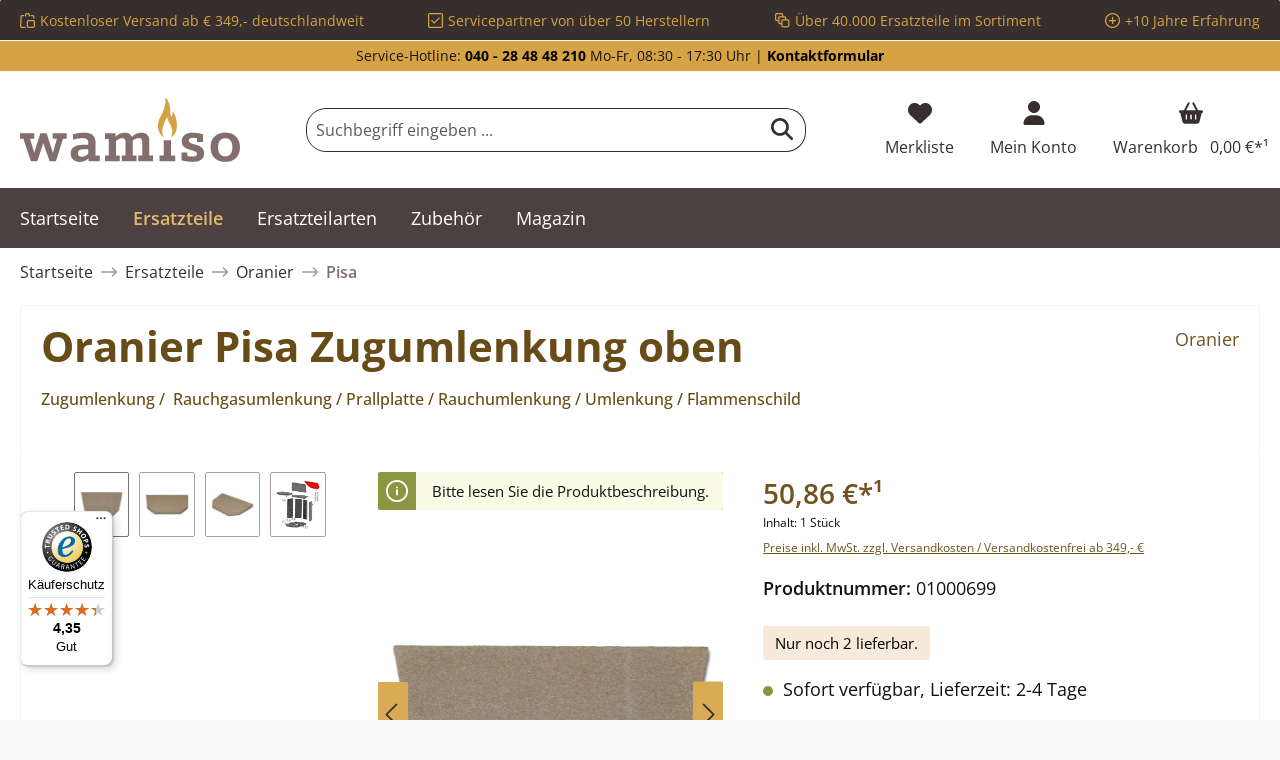

--- FILE ---
content_type: text/html; charset=UTF-8
request_url: https://www.wamiso.com/ersatzteile/oranier/pisa-oranier-pisa-zugumlenkung-oben/
body_size: 40643
content:

<!DOCTYPE html>

<html lang="de-DE"
      itemscope="itemscope"
      itemtype="https://schema.org/WebPage">

                                
    <head>
                                            
                                            
                                        
                                                                        <script
                                type="module"
                                src="https://cdn.jsdelivr.net/npm/friendly-challenge@0.9.12/widget.module.min.js"
                                async
                                defer
                        ></script>
                        <script
                                nomodule
                                src="https://cdn.jsdelivr.net/npm/friendly-challenge@0.9.12/widget.min.js"
                                async
                                defer
                        ></script>
                                                
                            
                                        
    		                            <meta charset="utf-8">
            
                            <meta name="viewport"
                      content="width=device-width, initial-scale=1, shrink-to-fit=no">
            
                        
           
                
        
    <meta name="robots"
          content="index,follow"/>
    <meta name="description"
          content="Oranier Pisa Zugumlenkung Prallplatte Flammenschild oben jetzt günstig beim Fachmann für Kaminofen-Ersatzteile kaufen"/>
    
    <link rel="alternate"
          type="application/rss+xml"
          title="Blog Feed"
          href="/blog.rss" />

                <meta property="og:type"
          content="product">
    <meta property="og:site_name"
          content="Wamiso.com">
    <meta property="og:url"
          content="https://www.wamiso.com/ersatzteile/oranier/pisa-oranier-pisa-zugumlenkung-oben/">
    <meta property="og:title"
          content="Original Zugumlenkung oben ⇒ Oranier Pisa">

    <meta property="og:description"
          content="Oranier Pisa Zugumlenkung Prallplatte Flammenschild oben jetzt günstig beim Fachmann für Kaminofen-Ersatzteile kaufen">
    <meta property="og:image"
          content="https://cdn.wamiso.com/media/ca/4a/68/1755816937/oranier-2919394000--zugumlenkung-7ea52aec866d5dd1ab7e3ad30483f2b8.jpg?ts=1760993182">

            <meta property="product:brand"
              content="Oranier">
    
                        <meta property="product:price:amount"
          content="50.86">
    <meta property="product:price:currency"
          content="EUR">
    <meta property="product:product_link"
          content="https://www.wamiso.com/ersatzteile/oranier/pisa-oranier-pisa-zugumlenkung-oben/">

    <meta name="twitter:card"
          content="product">
    <meta name="twitter:site"
          content="Wamiso.com">
    <meta name="twitter:title"
          content="Original Zugumlenkung oben ⇒ Oranier Pisa">
    <meta name="twitter:description"
          content="Oranier Pisa Zugumlenkung Prallplatte Flammenschild oben jetzt günstig beim Fachmann für Kaminofen-Ersatzteile kaufen">
    <meta name="twitter:image"
          content="https://cdn.wamiso.com/media/ca/4a/68/1755816937/oranier-2919394000--zugumlenkung-7ea52aec866d5dd1ab7e3ad30483f2b8.jpg?ts=1760993182">

                                <meta itemprop="copyrightHolder"
                      content="Wamiso.com">
                <meta itemprop="copyrightYear"
                      content="">
                <meta itemprop="isFamilyFriendly"
                      content="false">
                <meta itemprop="image"
                      content="https://cdn.wamiso.com/media/9a/0f/fa/1706623610/wamiso_logo_RGB.svg?ts=1707388102">
            
    
                                            <meta name="theme-color"
                      content="#fafafa">
                            
                                                

	




    
        

                    <link rel="shortcut icon"
                  href="https://cdn.wamiso.com/media/68/91/44/1714646534/wamiso_favicon.svg?ts=1714646534">
        
                                <link rel="apple-touch-icon"
                  href="https://cdn.wamiso.com/media/68/91/44/1714646534/wamiso_favicon.svg?ts=1714646534">
                    
            
    
    <link rel="canonical" href="https://www.wamiso.com/ersatzteile/oranier/pisa-oranier-pisa-zugumlenkung-oben/">

                    <title itemprop="name">Original Zugumlenkung oben ⇒ Oranier Pisa</title>
        
            		                                                                <link rel="stylesheet"
                      href="https://www.wamiso.com/theme/840f23b2988a333f70b9f799cea6ec63/css/all.css?1760954382">
                                    

	





        
        
    
        

    
            <link rel="stylesheet" href="https://www.wamiso.com/bundles/moorlfoundation/storefront/css/animate.css?1734342263">
    
    
            <style>
            :root {
                --moorl-advanced-search-width: 600px;
            }
        </style>
    
                        <script>
        window.features = {"V6_5_0_0":true,"v6.5.0.0":true,"V6_6_0_0":true,"v6.6.0.0":true,"V6_7_0_0":false,"v6.7.0.0":false,"DISABLE_VUE_COMPAT":false,"disable.vue.compat":false,"ACCESSIBILITY_TWEAKS":false,"accessibility.tweaks":false,"ADMIN_VITE":false,"admin.vite":false,"TELEMETRY_METRICS":false,"telemetry.metrics":false,"CACHE_REWORK":false,"cache.rework":false};
    </script>
        
                    
            
    <script type="application/ld+json">
        {
                                    "@context": "http://schema.org/",
            "@type": "Product",
            "name": "Oranier Pisa Zugumlenkung oben",
            "image": "https://cdn.wamiso.com/media/ca/4a/68/1755816937/oranier-2919394000--zugumlenkung-7ea52aec866d5dd1ab7e3ad30483f2b8.jpg?ts=1760993182",
            "description": "Original Zugumlenkung  oben  für den Kaminofen Oranier Pisa  Oranier Pisa Zugumlenkung  oben  Eckdaten:
  Rauchgasumlenkung, Flammenschild Vermiculitestein Maße (B/L/H) 360 mm x 215 mm x 25 mm Material Vermiculite Form trapezförmig Position 9.9 in der Explosionszeichnung ",
            "sku": "01000699",
                        "mpn": "Pisa ",
                        "brand": {
            "@type": "Brand",
            "name": "Oranier"
        },
                    "offers": {
            "@type": "Offer",
            "url": "https://www.wamiso.com/ersatzteile/oranier/pisa-oranier-pisa-zugumlenkung-oben/",
            "priceCurrency": "EUR",
            "price": "50.86",
            "priceValidUntil": "2031-01-21",
            "itemCondition": "https://schema.org/NewCondition",
            "availability": "https://schema.org/InStock",
            "seller": {
            "@type": "Organization",
            "name": "Wamiso"
            }
                                }
        ,
        "hasMerchantReturnPolicy": {
          "@type": "MerchantReturnPolicy",
          "returnPolicyCategory": "https://schema.org/MerchantReturnFiniteReturnWindow"
          ,
              "applicableCountry": "DE",
              "merchantReturnDays": 14,
              "returnMethod": "https://schema.org/ReturnByMail",
              "returnFees": "https://schema.org/ReturnShippingFees"
                  }
                ,
            "shippingDetails": {
              "@type": "OfferShippingDetails",
                                          "deliveryTime": {
                "@type": "ShippingDeliveryTime",
                "handlingTime": {
                  "@type": "QuantitativeValue",
                  "minValue": 0,
                  "maxValue": 2,
                  "unitCode": "DAY"
                },
                "transitTime": {
                  "@type": "QuantitativeValue",
                  "minValue": 1,
                  "maxValue": 4,
                  "unitCode": "DAY"
                }
              }
            }
                                }
    </script>
    
    
                            <script>
        dataLayer = window.dataLayer || [];
                dataLayer.push({ ecommerce: null });
                dataLayer.push({"pageTitle":"Original Zugumlenkung oben \u21d2 Oranier Pisa","pageSubCategory":"","pageCategoryID":"","pageSubCategoryID":"","pageCountryCode":"de-DE","pageLanguageCode":"Deutsch Wamiso","pageVersion":1,"pageTestVariation":"1","pageValue":1,"pageAttributes":"1","pageCategory":"Product","productID":"018e1825742772418c95919868af4dca","parentProductID":null,"productName":"Oranier Pisa Zugumlenkung oben","productPrice":"50.86","productEAN":"4062555094343","productSku":"01000699","productManufacturerNumber":"Pisa ","productCategory":"Pisa","productCategoryID":"018da347bd627043bb777c1bc63674cb","productCurrency":"EUR","visitorLoginState":"Logged Out","visitorType":"NOT LOGGED IN","visitorLifetimeValue":0,"visitorExistingCustomer":"No"});
                        dataLayer.push({"event":"view_item","ecommerce":{"currency":"EUR","value":50.86,"items":[{"item_name":"Oranier Pisa Zugumlenkung oben","item_id":"01000699","price":50.86,"index":0,"item_list_name":"Category","quantity":1,"item_category":"Pisa","item_list_id":"018da347bd627043bb777c1bc63674cb","item_brand":"Oranier"}]}});
                    </script>
            
                        
                        <script>(function(w,d,s,l,i){w[l]=w[l]||[];w[l].push({'gtm.start':
                            new Date().getTime(),event:'gtm.js'});var f=d.getElementsByTagName(s)[0],
                        j=d.createElement(s),dl=l!='dataLayer'?'&l='+l:'';j.async=true;j.src=
                        'https://www.googletagmanager.com/gtm.js?id='+i+dl;f.parentNode.insertBefore(j,f);
                    })(window,document,'script','dataLayer','GTM-TZ4SFQW');</script>
                        
                                    
        

    <!-- Shopware Analytics -->
    <script>
        window.shopwareAnalytics = {
            trackingId: '',
            merchantConsent: true,
            debug: false,
            storefrontController: 'Product',
            storefrontAction: 'index',
            storefrontRoute: 'frontend.detail.page',
            storefrontCmsPageType:  'product_detail' ,
        };
    </script>
    <!-- End Shopware Analytics -->
        





                
                            
            
                
        
                                    <script>
                window.activeNavigationId = '018da347bd627043bb777c1bc63674cb';
                window.router = {
                    'frontend.cart.offcanvas': '/checkout/offcanvas',
                    'frontend.cookie.offcanvas': '/cookie/offcanvas',
                    'frontend.checkout.finish.page': '/checkout/finish',
                    'frontend.checkout.info': '/widgets/checkout/info',
                    'frontend.menu.offcanvas': '/widgets/menu/offcanvas',
                    'frontend.cms.page': '/widgets/cms',
                    'frontend.cms.navigation.page': '/widgets/cms/navigation',
                    'frontend.account.addressbook': '/widgets/account/address-book',
                    'frontend.country.country-data': '/country/country-state-data',
                    'frontend.app-system.generate-token': '/app-system/Placeholder/generate-token',
                    };
                window.salesChannelId = '018d5a191bca704083d27e38054ca412';
            </script>
        

    <script>
        window.router['frontend.shopware_analytics.customer.data'] = '/storefront/script/shopware-analytics-customer'
    </script>

                                <script>
                
                window.breakpoints = {"xs":0,"sm":576,"md":768,"lg":992,"xl":1200,"xxl":1400};
            </script>
        
                                    <script>
                    window.customerLoggedInState = 0;

                    window.wishlistEnabled = 1;
                </script>
                    
                			<script src="https://www.wamiso.com/theme/018d5a45d7e87b8095672fa7c9e560ea/assets/js/jquery-3.5.1.slim.min.js?1756118518"></script>
	
		        

                            <script>
                window.themeAssetsPublicPath = 'https://www.wamiso.com/theme/018d5a45d7e87b8095672fa7c9e560ea/assets/';
            </script>
        
                
                                                    <script>
                        window.themeJsPublicPath = 'https://www.wamiso.com/theme/840f23b2988a333f70b9f799cea6ec63/js/';
                    </script>
                                            <script type="text/javascript" src="https://www.wamiso.com/theme/840f23b2988a333f70b9f799cea6ec63/js/storefront/storefront.js?1760954382" defer></script>
                                            <script type="text/javascript" src="https://www.wamiso.com/theme/840f23b2988a333f70b9f799cea6ec63/js/moorl-foundation/moorl-foundation.js?1760954382" defer></script>
                                            <script type="text/javascript" src="https://www.wamiso.com/theme/840f23b2988a333f70b9f799cea6ec63/js/moorl-forms/moorl-forms.js?1760954382" defer></script>
                                            <script type="text/javascript" src="https://www.wamiso.com/theme/840f23b2988a333f70b9f799cea6ec63/js/dtgs-google-tag-manager-sw6/dtgs-google-tag-manager-sw6.js?1760954382" defer></script>
                                            <script type="text/javascript" src="https://www.wamiso.com/theme/840f23b2988a333f70b9f799cea6ec63/js/swag-amazon-pay/swag-amazon-pay.js?1760954382" defer></script>
                                            <script type="text/javascript" src="https://www.wamiso.com/theme/840f23b2988a333f70b9f799cea6ec63/js/frosh-platform-share-basket/frosh-platform-share-basket.js?1760954382" defer></script>
                                            <script type="text/javascript" src="https://www.wamiso.com/theme/840f23b2988a333f70b9f799cea6ec63/js/bst-cms-product-finder6/bst-cms-product-finder6.js?1760954382" defer></script>
                                            <script type="text/javascript" src="https://www.wamiso.com/theme/840f23b2988a333f70b9f799cea6ec63/js/netzp-blog6/netzp-blog6.js?1760954382" defer></script>
                                            <script type="text/javascript" src="https://www.wamiso.com/theme/840f23b2988a333f70b9f799cea6ec63/js/dvsn-product-accessory/dvsn-product-accessory.js?1760954382" defer></script>
                                            <script type="text/javascript" src="https://www.wamiso.com/theme/840f23b2988a333f70b9f799cea6ec63/js/frosh-platform-filter-search/frosh-platform-filter-search.js?1760954382" defer></script>
                                            <script type="text/javascript" src="https://www.wamiso.com/theme/840f23b2988a333f70b9f799cea6ec63/js/laudert-friendly-captcha/laudert-friendly-captcha.js?1760954382" defer></script>
                                            <script type="text/javascript" src="https://www.wamiso.com/theme/840f23b2988a333f70b9f799cea6ec63/js/prems-auto-complete6/prems-auto-complete6.js?1760954382" defer></script>
                                            <script type="text/javascript" src="https://www.wamiso.com/theme/840f23b2988a333f70b9f799cea6ec63/js/prems-one-page-checkout6/prems-one-page-checkout6.js?1760954382" defer></script>
                                            <script type="text/javascript" src="https://www.wamiso.com/theme/840f23b2988a333f70b9f799cea6ec63/js/cbax-modul-analytics/cbax-modul-analytics.js?1760954382" defer></script>
                                            <script type="text/javascript" src="https://www.wamiso.com/theme/840f23b2988a333f70b9f799cea6ec63/js/swag-pay-pal/swag-pay-pal.js?1760954382" defer></script>
                                            <script type="text/javascript" src="https://www.wamiso.com/theme/840f23b2988a333f70b9f799cea6ec63/js/proxa-basket-cross-selling-s-w6/proxa-basket-cross-selling-s-w6.js?1760954382" defer></script>
                                            <script type="text/javascript" src="https://www.wamiso.com/theme/840f23b2988a333f70b9f799cea6ec63/js/awinx-tracking-extensionv6/awinx-tracking-extensionv6.js?1760954382" defer></script>
                                            <script type="text/javascript" src="https://www.wamiso.com/theme/840f23b2988a333f70b9f799cea6ec63/js/acris-navigation-c-s/acris-navigation-c-s.js?1760954382" defer></script>
                                            <script type="text/javascript" src="https://www.wamiso.com/theme/840f23b2988a333f70b9f799cea6ec63/js/swag-analytics/swag-analytics.js?1760954382" defer></script>
                                            <script type="text/javascript" src="https://www.wamiso.com/theme/840f23b2988a333f70b9f799cea6ec63/js/tcinn-theme-ware-electric/tcinn-theme-ware-electric.js?1760954382" defer></script>
                                                        

    
        
        
        
        
    
        
                            

                                
    <script>
        window.mollie_javascript_use_shopware = '0'
    </script>

            <script type="text/javascript" src="https://www.wamiso.com/bundles/molliepayments/mollie-payments.js?1756118451" defer></script>
    



    


    
    
        </head>

        
                
        
        <body class="is-ctl-product is-act-index themeware twt-electric twt-header-type-1 twt-boxed twt-is-cms-product-detail twt-cms-styling">

                            
    
    
            <div class="skip-to-content bg-primary-subtle text-primary-emphasis visually-hidden-focusable overflow-hidden">
            <div class="container d-flex justify-content-center">
                                                                                        <a href="#content-main" class="skip-to-content-link d-inline-flex text-decoration-underline m-1 p-2 fw-bold gap-2">
                                Zum Hauptinhalt springen
                            </a>
                                            
                                                                        <a href="#header-main-search-input" class="skip-to-content-link d-inline-flex text-decoration-underline m-1 p-2 fw-bold gap-2 d-none d-sm-block">
                                Zur Suche springen
                            </a>
                                            
                                                                        <a href="#main-navigation-menu" class="skip-to-content-link d-inline-flex text-decoration-underline m-1 p-2 fw-bold gap-2 d-none d-lg-block">
                                Zur Hauptnavigation springen
                            </a>
                                                                        </div>
        </div>
        
    
                
                
        	
    
				<div class="container body-container">                        <noscript class="noscript-main">
                
    <div role="alert"
                  class="alert alert-info alert-has-icon">
                                                                        
                                                                                                                                                                        
        
        
        
                                    
        <span class="icon icon-info" aria-hidden="true">
                                        <svg xmlns="http://www.w3.org/2000/svg" xmlns:xlink="http://www.w3.org/1999/xlink" width="24" height="24" viewBox="0 0 24 24"><defs><path d="M12 7c.5523 0 1 .4477 1 1s-.4477 1-1 1-1-.4477-1-1 .4477-1 1-1zm1 9c0 .5523-.4477 1-1 1s-1-.4477-1-1v-5c0-.5523.4477-1 1-1s1 .4477 1 1v5zm11-4c0 6.6274-5.3726 12-12 12S0 18.6274 0 12 5.3726 0 12 0s12 5.3726 12 12zM12 2C6.4772 2 2 6.4772 2 12s4.4772 10 10 10 10-4.4772 10-10S17.5228 2 12 2z" id="icons-default-info" /></defs><use xlink:href="#icons-default-info" fill="#758CA3" fill-rule="evenodd" /></svg>
                    </span>

    
    
                                                        
                                    
                    <div class="alert-content-container">
                                                    
                                                        <div class="alert-content">                                                    Um unseren Shop in vollem Umfang nutzen zu können, empfehlen wir Ihnen Javascript in Ihrem Browser zu aktivieren.
                                                                </div>                
                                                                </div>
            </div>
            </noscript>
        
    
    <!-- Google Tag Manager Noscript -->
            <noscript class="noscript-gtm">
            <iframe src="https://www.googletagmanager.com/ns.html?id=GTM-TZ4SFQW"
                    height="0"
                    width="0"
                    style="display:none;visibility:hidden">
            </iframe>
        </noscript>
        <!-- End Google Tag Manager Noscript -->

            
    				





    
    	
				





	 					
	
	


	
	
	
	



	
	<section id="twt-usp-bar"			 class="twt-usp-bar is-header is-small layout-1 top"
			 data-twt-usp-bar-position="1"			 data-twt-usp-bar-usps="4"
	>

					<div class="twt-usp-bar-container">
				<div class="twt-usp-bar-items">
					





 



                            
            
                
                                    <div class="twt-usp-bar-item twt-usp-1 item-1">
                    <div class="item-icon">
                                                
	                                                                                                                    
        
        
        
                                    
        <span class="icon icon-bag-product" aria-hidden="true">
                                        <svg xmlns="http://www.w3.org/2000/svg" xmlns:xlink="http://www.w3.org/1999/xlink" width="24" height="24" viewBox="0 0 24 24"><defs><path d="M5.892 3c.5523 0 1 .4477 1 1s-.4477 1-1 1H3.7895a1 1 0 0 0-.9986.9474l-.7895 15c-.029.5516.3946 1.0222.946 1.0512A.9999.9999 0 0 0 3 22h5.392c.5523 0 1 .4477 1 1s-.4477 1-1 1H3c-.0788-.0007-.0788-.0007-.1576-.0041-1.6546-.0871-2.9253-1.499-2.8382-3.1536l.7895-15C.8775 4.249 2.1939 3 3.7895 3H5.892zm17.244 5.1077c.029.5515-.3945 1.0221-.946 1.0512-.5516.029-1.0222-.3946-1.0512-.9461l-.1193-2.2654A1 1 0 0 0 20.0208 5H17.892c-.5523 0-1-.4477-1-1s.4477-1 1-1h2.1288c1.5956 0 2.912 1.249 2.9959 2.8423l.1192 2.2654zM9.892 5c0 .5523-.4477 1-1 1s-1-.4477-1-1V3c0-1.6569 1.3432-3 3-3h2c1.6569 0 3 1.3431 3 3v2c0 .5523-.4477 1-1 1s-1-.4477-1-1V3c0-.5523-.4477-1-1-1h-2c-.5523 0-1 .4477-1 1v2zm4 6h7c1.6569 0 3 1.3431 3 3v7c0 1.6569-1.3431 3-3 3h-7c-1.6568 0-3-1.3431-3-3v-7c0-1.6569 1.3432-3 3-3zm0 2c-.5523 0-1 .4477-1 1v7c0 .5523.4477 1 1 1h7c.5523 0 1-.4477 1-1v-7c0-.5523-.4477-1-1-1h-7z" id="icons-default-bag-product" /></defs><use xlink:href="#icons-default-bag-product" fill="#758CA3" fill-rule="evenodd" /></svg>
                    </span>

    
    
    	                    </div>
                    <div class="item-label">
                        <div class="item-title">Kostenloser Versand ab € 349,- deutschlandweit</div>
                                            </div>
                </div>
                    
    
                
                                    <div class="twt-usp-bar-item twt-usp-2 item-2">
                    <div class="item-icon">
                                                
	                                                                                                                    
        
        
        
                                    
        <span class="icon icon-checkmark-block" aria-hidden="true">
                                        <svg xmlns="http://www.w3.org/2000/svg" xmlns:xlink="http://www.w3.org/1999/xlink" width="24" height="24" viewBox="0 0 24 24"><defs><path d="M3 0h18c1.6569 0 3 1.3431 3 3v18c0 1.6569-1.3431 3-3 3H3c-1.6569 0-3-1.3431-3-3V3c0-1.6569 1.3431-3 3-3zm0 2c-.5523 0-1 .4477-1 1v18c0 .5523.4477 1 1 1h18c.5523 0 1-.4477 1-1V3c0-.5523-.4477-1-1-1H3zm3.7071 9.2929L10 14.5858l7.2929-7.293c.3905-.3904 1.0237-.3904 1.4142 0 .3905.3906.3905 1.0238 0 1.4143l-8 8c-.3905.3905-1.0237.3905-1.4142 0l-4-4c-.3905-.3905-.3905-1.0237 0-1.4142.3905-.3905 1.0237-.3905 1.4142 0z" id="icons-default-checkmark-block" /></defs><use xlink:href="#icons-default-checkmark-block" fill="#758CA3" fill-rule="evenodd" /></svg>
                    </span>

    
    
    	                    </div>
                    <div class="item-label">
                        <div class="item-title">Servicepartner von über 50 Herstellern</div>
                                            </div>
                </div>
                    
    
                
                                    <div class="twt-usp-bar-item twt-usp-3 item-3">
                    <div class="item-icon">
                                                
	                                                                                                                    
        
        
        
                                    
        <span class="icon icon-bulk-edit" aria-hidden="true">
                                        <svg xmlns="http://www.w3.org/2000/svg" xmlns:xlink="http://www.w3.org/1999/xlink" width="24" height="24" viewBox="0 0 24 24"><defs><path d="M10 18H8c-1.6569 0-3-1.3431-3-3v-2H3c-1.6569 0-3-1.3431-3-3V3c0-1.6569 1.3431-3 3-3h7c1.6569 0 3 1.3431 3 3v2h2c1.6569 0 3 1.3431 3 3v2h2c1.6569 0 3 1.3431 3 3v7c0 1.6569-1.3431 3-3 3h-7c-1.6569 0-3-1.3431-3-3v-2zm0-2v-3c0-1.6569 1.3431-3 3-3h3V8c0-.5523-.4477-1-1-1H8c-.5523 0-1 .4477-1 1v7c0 .5523.4477 1 1 1h2zm-5-5V8c0-1.6569 1.3431-3 3-3h3V3c0-.5523-.4477-1-1-1H3c-.5523 0-1 .4477-1 1v7c0 .5523.4477 1 1 1h2zm8 1c-.5523 0-1 .4477-1 1v7c0 .5523.4477 1 1 1h7c.5523 0 1-.4477 1-1v-7c0-.5523-.4477-1-1-1h-7z" id="icons-default-bulk-edit" /></defs><use xlink:href="#icons-default-bulk-edit" fill="#758CA3" fill-rule="evenodd" /></svg>
                    </span>

    
    
    	                    </div>
                    <div class="item-label">
                        <div class="item-title">Über 40.000 Ersatzteile im Sortiment</div>
                                            </div>
                </div>
                    
    
                
                                    <div class="twt-usp-bar-item twt-usp-4 item-4">
                    <div class="item-icon">
                                                
	                                                                                                                    
        
        
        
                                    
        <span class="icon icon-plus-circle" aria-hidden="true">
                                        <svg xmlns="http://www.w3.org/2000/svg" xmlns:xlink="http://www.w3.org/1999/xlink" width="24" height="24" viewBox="0 0 24 24"><defs><path d="M11 11V7c0-.5523.4477-1 1-1s1 .4477 1 1v4h4c.5523 0 1 .4477 1 1s-.4477 1-1 1h-4v4c0 .5523-.4477 1-1 1s-1-.4477-1-1v-4H7c-.5523 0-1-.4477-1-1s.4477-1 1-1h4zm1-9C6.4772 2 2 6.4772 2 12s4.4772 10 10 10 10-4.4772 10-10S17.5228 2 12 2zm12 10c0 6.6274-5.3726 12-12 12S0 18.6274 0 12 5.3726 0 12 0s12 5.3726 12 12z" id="icons-default-plus-circle" /></defs><use xlink:href="#icons-default-plus-circle" fill="#758CA3" fill-rule="evenodd" /></svg>
                    </span>

    
    
    	                    </div>
                    <div class="item-label">
                        <div class="item-title">+10 Jahre Erfahrung</div>
                                            </div>
                </div>
                    
    
        
        				</div>

																
															</div>
		
	</section>
	
		                
            <header class="header-main">
                                    <div class="container">
                            					            <div class="top-bar d-none d-lg-block">
        			
														<nav class="top-bar-nav" aria-label="Shop-Einstellungen">
					<div class="row align-items-center twt-top-bar">
						<div class="col-auto">
							<div class="row twt-top-bar-hotline">
								<div class="col-auto top-bar-hotline">
																			<span class="twt-top-bar-hotline-label">Service-Hotline:</span>
										<b><a href="tel:+4940284848210">040 - 28 48 48 210</a></b> Mo-Fr, 08:30 - 17:30 Uhr | <b><a href="https://www.wamiso.com/kontakt">Kontaktformular</a></b>
																	</div>
							</div>
						</div>

						<div class="col-auto">
							<div class="row twt-top-bar-dropdowns">
								<div class="col-auto top-bar-language"></div><div class="col-auto top-bar-currency"></div><div class="col-auto top-bar-service"></div>							</div>
						</div>
					</div>
				</nav>

			
			    </div>
    

	
    					        <div class="row align-items-center header-row">
                            <div class="col-12 col-lg-auto header-logo-col">
                        <div class="header-logo-main">
                    <a class="header-logo-main-link"
               href="/"
               title="Zur Startseite gehen">
                				                    <picture class="header-logo-picture">
                                                                            
                                                                            
                                                                                    <img src="https://cdn.wamiso.com/media/9a/0f/fa/1706623610/wamiso_logo_RGB.svg?ts=1707388102"
                                     alt="Zur Startseite gehen"
                                     class="img-fluid header-logo-main-img">
                                                                        </picture>
                
	
					
		            </a>
            </div>
                </div>
            
            					                <div class="col-12 order-2 col-sm order-sm-1 header-search-col">
                    <div class="row">
                        <div class="col-sm-auto d-none d-sm-block d-lg-none">
                                                            <div class="nav-main-toggle">
                                                                            <button
                                            class="btn nav-main-toggle-btn header-actions-btn"
                                            type="button"
                                            data-off-canvas-menu="true"
                                            aria-label="Menü"
                                        >
                                            				                                                                                                                    
        
        
        
                        







    <span class="icon icon-themeware icon-stack icon-solid"><svg xmlns="http://www.w3.org/2000/svg" viewBox="0 0 448 512"><path d="M0 96C0 78.3 14.3 64 32 64H416c17.7 0 32 14.3 32 32s-14.3 32-32 32H32C14.3 128 0 113.7 0 96zM0 256c0-17.7 14.3-32 32-32H416c17.7 0 32 14.3 32 32s-14.3 32-32 32H32c-17.7 0-32-14.3-32-32zM448 416c0 17.7-14.3 32-32 32H32c-17.7 0-32-14.3-32-32s14.3-32 32-32H416c17.7 0 32 14.3 32 32z"/></svg></span>











    
    
    	
		<span class="header-nav-main-toggle-label">
		Navigation
	</span>
                                        </button>
                                                                    </div>
                                                    </div>
                        <div class="col">
                            
    <div class="collapse"
         id="searchCollapse">
        <div class="header-search">
                            <form action="/search"
                      method="get"
                      data-search-widget="true"
                      data-search-widget-options="{&quot;searchWidgetMinChars&quot;:1}"
                      data-url="/suggest?search="
                      class="header-search-form">
                    		                        <div class="input-group">
                                                            <input type="search"
                                       id="header-main-search-input"
                                       name="search"
                                       class="form-control header-search-input"
                                       autocomplete="off"
                                       autocapitalize="off"
                                       placeholder="Suchbegriff eingeben ..."
                                       aria-label="Suchbegriff eingeben ..."
                                       value=""
                                >
                            
                            	<button type="submit"
			class="btn header-search-btn"
			aria-label="Suchen"
	>
		<span class="header-search-icon">
													                                                                                                                    
        
        
        
                        







    <span class="icon icon-themeware icon-search icon-solid"><svg xmlns="http://www.w3.org/2000/svg" viewBox="0 0 512 512"><path d="M416 208c0 45.9-14.9 88.3-40 122.7L502.6 457.4c12.5 12.5 12.5 32.8 0 45.3s-32.8 12.5-45.3 0L330.7 376c-34.4 25.2-76.8 40-122.7 40C93.1 416 0 322.9 0 208S93.1 0 208 0S416 93.1 416 208zM208 352c79.5 0 144-64.5 144-144s-64.5-144-144-144S64 128.5 64 208s64.5 144 144 144z"/></svg></span>











    
    
    					</span>
	</button>

                                                            <button class="btn header-close-btn js-search-close-btn d-none"
                                        type="button"
                                        aria-label="Die Dropdown-Suche schließen">
                                    <span class="header-close-icon">
                                                                                                                                                            
        
        
        
                                    
        <span class="icon icon-x">
                                        <svg xmlns="http://www.w3.org/2000/svg" xmlns:xlink="http://www.w3.org/1999/xlink" width="24" height="24" viewBox="0 0 24 24"><defs><path d="m10.5858 12-7.293-7.2929c-.3904-.3905-.3904-1.0237 0-1.4142.3906-.3905 1.0238-.3905 1.4143 0L12 10.5858l7.2929-7.293c.3905-.3904 1.0237-.3904 1.4142 0 .3905.3906.3905 1.0238 0 1.4143L13.4142 12l7.293 7.2929c.3904.3905.3904 1.0237 0 1.4142-.3906.3905-1.0238.3905-1.4143 0L12 13.4142l-7.2929 7.293c-.3905.3904-1.0237.3904-1.4142 0-.3905-.3906-.3905-1.0238 0-1.4143L10.5858 12z" id="icons-default-x" /></defs><use xlink:href="#icons-default-x" fill="#758CA3" fill-rule="evenodd" /></svg>
                    </span>

    
    
                                        </span>
                                </button>
                                                    </div>
                    

					                </form>
                    </div>
    </div>
                        </div>
                    </div>
                </div>
            

	
                            <div class="col-12 order-1 col-sm-auto order-sm-2 header-actions-col">
                    <div class="row g-0">
                        
		
	
						
			
																		
			
			
			<div class="d-block d-sm-none col">
		<div class="menu-button">

							<button
                    class="btn nav-main-toggle-btn header-actions-btn"
					type="button"
					data-off-canvas-menu="true"
					aria-label="Menü"
					title="Navigation"
				>
																														                                                                                                                    
        
        
        
                        







    <span class="icon icon-themeware icon-stack icon-solid"><svg xmlns="http://www.w3.org/2000/svg" viewBox="0 0 448 512"><path d="M0 96C0 78.3 14.3 64 32 64H416c17.7 0 32 14.3 32 32s-14.3 32-32 32H32C14.3 128 0 113.7 0 96zM0 256c0-17.7 14.3-32 32-32H416c17.7 0 32 14.3 32 32s-14.3 32-32 32H32c-17.7 0-32-14.3-32-32zM448 416c0 17.7-14.3 32-32 32H32c-17.7 0-32-14.3-32-32s14.3-32 32-32H416c17.7 0 32 14.3 32 32z"/></svg></span>











    
    
    											
										<span class="header-nav-main-toggle-label">
						Navigation
					</span>
				</button>
			
		</div>
	</div>

                        		
		
					
					
	<div class="d-sm-none col-auto twt-search-col">
		  <div class="search-toggle">
				<button class="btn header-actions-btn search-toggle-btn js-search-toggle-btn collapsed"
						type="button"
						data-bs-toggle="collapse"
						data-bs-target="#searchCollapse"
						aria-expanded="false"
						aria-controls="searchCollapse"
						aria-label="Suchen"
				>
										<span class="header-search-toggle-icon">
                    														                                                                                                                    
        
        
        
                        







    <span class="icon icon-themeware icon-search icon-solid"><svg xmlns="http://www.w3.org/2000/svg" viewBox="0 0 512 512"><path d="M416 208c0 45.9-14.9 88.3-40 122.7L502.6 457.4c12.5 12.5 12.5 32.8 0 45.3s-32.8 12.5-45.3 0L330.7 376c-34.4 25.2-76.8 40-122.7 40C93.1 416 0 322.9 0 208S93.1 0 208 0S416 93.1 416 208zM208 352c79.5 0 144-64.5 144-144s-64.5-144-144-144S64 128.5 64 208s64.5 144 144 144z"/></svg></span>











    
    
    						
													                                                                                                                    
        
        
        
                        







    <span class="icon icon-themeware icon-x icon-solid"><svg xmlns="http://www.w3.org/2000/svg" viewBox="0 0 384 512"><path d="M376.6 84.5c11.3-13.6 9.5-33.8-4.1-45.1s-33.8-9.5-45.1 4.1L192 206 56.6 43.5C45.3 29.9 25.1 28.1 11.5 39.4S-3.9 70.9 7.4 84.5L150.3 256 7.4 427.5c-11.3 13.6-9.5 33.8 4.1 45.1s33.8 9.5 45.1-4.1L192 306 327.4 468.5c11.3 13.6 31.5 15.4 45.1 4.1s15.4-31.5 4.1-45.1L233.7 256 376.6 84.5z"/></svg></span>











    
    
    											</span>

										<span class="header-search-toggle-name">
						Suche
					</span>
				</button>
		  </div>
	 </div>

                                                    						                                <div class="col-auto">
                                    <div class="header-wishlist">
                                        <a class="btn header-wishlist-btn header-actions-btn"
                                           href="/wishlist"
                                           title="Merkzettel"
                                           aria-label="Merkzettel">
                                            			
							<span class="header-wishlist-icon">
									                                                                                                                    
        
        
        
                        







    <span class="icon icon-themeware icon-heart icon-solid"><svg xmlns="http://www.w3.org/2000/svg" viewBox="0 0 512 512"><path d="M47.6 300.4L228.3 469.1c7.5 7 17.4 10.9 27.7 10.9s20.2-3.9 27.7-10.9L464.4 300.4c30.4-28.3 47.6-68 47.6-109.5v-5.8c0-69.9-50.5-129.5-119.4-141C347 36.5 300.6 51.4 268 84L256 96 244 84c-32.6-32.6-79-47.5-124.6-39.9C50.5 55.6 0 115.2 0 185.1v5.8c0 41.5 17.2 81.2 47.6 109.5z"/></svg></span>











    
    
    							</span>
		
							<span class="header-wishlist-name">
				Merkliste
			</span>
		
		
		
		<span class="badge bg-primary header-wishlist-badge"
			  id="wishlist-basket"
			  data-wishlist-storage="true"
			  data-wishlist-storage-options="{&quot;listPath&quot;:&quot;\/wishlist\/list&quot;,&quot;mergePath&quot;:&quot;\/wishlist\/merge&quot;,&quot;pageletPath&quot;:&quot;\/wishlist\/merge\/pagelet&quot;}"
			  data-wishlist-widget="true"
			  data-wishlist-widget-options="{&quot;showCounter&quot;:true}"
		></span>

	                                        </a>
                                    </div>
                                </div>
                            

	                        
                        						                            <div class="col-auto">
                                <div class="account-menu">
                                        <div class="dropdown">
        							<button class="btn account-menu-btn header-actions-btn"
				type="button"
				id="accountWidget"
				data-account-menu="true"
				data-bs-toggle="dropdown"
				aria-haspopup="true"
				aria-expanded="false"
				aria-label="Mein Konto"
				title="Mein Konto"
		>
						<span class="header-account-icon">
													                                                                                                                    
        
        
        
                        







    <span class="icon icon-themeware icon-avatar icon-solid"><svg xmlns="http://www.w3.org/2000/svg" viewBox="0 0 448 512"><path d="M224 256c70.7 0 128-57.3 128-128S294.7 0 224 0S96 57.3 96 128s57.3 128 128 128zm-45.7 48C79.8 304 0 383.8 0 482.3C0 498.7 13.3 512 29.7 512H418.3c16.4 0 29.7-13.3 29.7-29.7C448 383.8 368.2 304 269.7 304H178.3z"/></svg></span>











    
    
    							</span>

									<span class="header-account-name">
				Mein Konto
			</span>

								</button>

	
                    <div class="dropdown-menu dropdown-menu-end account-menu-dropdown js-account-menu-dropdown"
                 aria-labelledby="accountWidget">
                

        
            <div class="offcanvas-header">
                            <button class="btn btn-light offcanvas-close js-offcanvas-close">
                                                                                                                                                                
        
        
        
                                    
        <span class="icon icon-x icon-sm">
                                        <svg xmlns="http://www.w3.org/2000/svg" xmlns:xlink="http://www.w3.org/1999/xlink" width="24" height="24" viewBox="0 0 24 24"><use xlink:href="#icons-default-x" fill="#758CA3" fill-rule="evenodd" /></svg>
                    </span>

    
    
                        
                                            Menü schließen
                                    </button>
                    </div>
    
            <div class="offcanvas-body">
                <div class="account-menu">
                                    <div class="dropdown-header account-menu-header">
                    Ihr Konto
                </div>
                    
                                    <div class="account-menu-login">
                                            <a href="/account/login"
                           title="Anmelden"
                           class="btn btn-primary account-menu-login-button">
                            Anmelden
                        </a>
                    
                                            <div class="account-menu-register">
                            oder <a href="/account/login"
                                                                            title="Registrieren">registrieren</a>
                        </div>
                                    </div>
                    
                    <div class="account-menu-links">
                    <div class="header-account-menu">
        <div class="card account-menu-inner">
                                        
                                                <nav class="list-group list-group-flush account-aside-list-group">
                                                                                        <a href="/account"
                                   title="Übersicht"
                                   class="list-group-item list-group-item-action account-aside-item"
                                   >
                                    Übersicht
                                </a>
                            
                                                            <a href="/account/profile"
                                   title="Persönliches Profil"
                                   class="list-group-item list-group-item-action account-aside-item"
                                   >
                                    Persönliches Profil
                                </a>
                            
                                                            <a href="/account/address"
                                   title="Adressen"
                                   class="list-group-item list-group-item-action account-aside-item"
                                   >
                                    Adressen
                                </a>
                            
                                                                                                                        <a href="/account/payment"
                                   title="Zahlungsarten"
                                   class="list-group-item list-group-item-action account-aside-item"
                                   >
                                    Zahlungsarten
                                </a>
                                                            
                                                            <a href="/account/order"
                                   title="Bestellungen"
                                   class="list-group-item list-group-item-action account-aside-item"
                                   >
                                    Bestellungen
                                </a>
                                                    

                        </nav>
                            
                                                </div>
    </div>
            </div>
            </div>
        </div>
                </div>
            </div>
                                </div>
                            </div>
                        

	
                        						                            <div class="col-auto">
                                <div
                                    class="header-cart"
                                    data-off-canvas-cart="true"
                                >
                                    <a class="btn header-cart-btn header-actions-btn"
                                       href="/checkout/cart"
                                       data-cart-widget="true"
                                       title="Warenkorb"
                                       aria-label="Warenkorb">
                                        					<span class="header-cart-icon">
																                                                                                                                    
        
        
        
                        







    <span class="icon icon-themeware icon-basket icon-solid"><svg xmlns="http://www.w3.org/2000/svg" viewBox="0 0 576 512"><path d="M253.3 35.1c6.1-11.8 1.5-26.3-10.2-32.4s-26.3-1.5-32.4 10.2L117.6 192H32c-17.7 0-32 14.3-32 32s14.3 32 32 32L83.9 463.5C91 492 116.6 512 146 512H430c29.4 0 55-20 62.1-48.5L544 256c17.7 0 32-14.3 32-32s-14.3-32-32-32H458.4L365.3 12.9C359.2 1.2 344.7-3.4 332.9 2.7s-16.3 20.6-10.2 32.4L404.3 192H171.7L253.3 35.1zM192 304v96c0 8.8-7.2 16-16 16s-16-7.2-16-16V304c0-8.8 7.2-16 16-16s16 7.2 16 16zm96-16c8.8 0 16 7.2 16 16v96c0 8.8-7.2 16-16 16s-16-7.2-16-16V304c0-8.8 7.2-16 16-16zm128 16v96c0 8.8-7.2 16-16 16s-16-7.2-16-16V304c0-8.8 7.2-16 16-16s16 7.2 16 16z"/></svg></span>











    
    
    				
					</span>

				<span class="header-cart-name">
			Warenkorb
		</span>

				<span class="header-cart-total">
			0,00 €*¹
		</span>

	                                    </a>
                                </div>
                            </div>
                        

	                    </div>
                </div>
                    </div>
    

	                    </div>
                            </header>
        

		

        	
		
										<div class="nav-main">
									<div class="container">

																											<div id="sticky-logo" class="d-none">
									<a href="/"
									   class="sticky-logo-main-link"
									   title="Zur Startseite gehen"
                                       									>
										<picture>

																																		<img src="https://cdn.wamiso.com/media/9a/0f/fa/1706623610/wamiso_logo_RGB.svg?ts=1707388102" alt="Zur Startseite gehen">
											
																																													
										</picture>
									</a>
								</div>
													
												
																			<span id="js-sticky-cart-position" class="d-none"></span>
						
																			<span id="js-sticky-search-position" class="d-none"></span>
											</div>

										                        						    <div class="main-navigation"
         id="mainNavigation"
         data-flyout-menu="true">
                    <div class="container">
                                        <style>
                                                                                                                
                                                                                                                                                                
                                                                                                                                                                
                                                                                                                                                                
                                                                            </style>
            
                        <nav class="nav main-navigation-menu"
                        id="main-navigation-menu"
                        aria-label="Hauptnavigation"
                        itemscope="itemscope"
                        itemtype="https://schema.org/SiteNavigationElement">
                        
                        										<a href="/"
			   class="nav-link main-navigation-link nav-item-018d5a16d4d171eea14ab5d6fe32ace9 home-link"
			   itemprop="url"
			   title="Startseite"
			   aria-label="Startseite"
			>
														<div class="main-navigation-link-text">
						<span itemprop="name">Startseite</span>
					</div>

							</a>

		
	
                                                    
                                                                                            
                                            
                                
            
            <style>
                .acris-navigation .acris-navigation-cms-page,
                .acris-navigation .acris-navigation-cms-page {
                    max-height: 60vh;
                }
            </style>
        
                    <a class="nav-link main-navigation-link active"
                id="ni_018d898e770a73acb38633fd4e6bdcd5"
                href="https://www.wamiso.com/ersatzteile/"
                itemprop="url"
                                            data-flyout-menu-trigger="018d898e770a73acb38633fd4e6bdcd5" data-flyout-menu-click="false"
                        data-flyout-menu-click-close="false"
                                                        title="Ersatzteile"
                aria-current="page">
                <div class="main-navigation-link-text">
                    <span itemprop="name">Ersatzteile</span>
                </div>
            </a>
        
                                                                                                        
                                            
                                
            
            <style>
                .acris-navigation .acris-navigation-cms-page,
                .acris-navigation .acris-navigation-cms-page {
                    max-height: 60vh;
                }
            </style>
        
                    <a class="nav-link main-navigation-link"
                id="ni_018ec7512dd17ef08c6019cc37521e0c"
                href="https://www.wamiso.com/ersatzteilarten/"
                itemprop="url"
                                            data-flyout-menu-trigger="018ec7512dd17ef08c6019cc37521e0c" data-flyout-menu-click="false"
                        data-flyout-menu-click-close="false"
                                                        title="Ersatzteilarten"
                >
                <div class="main-navigation-link-text">
                    <span itemprop="name">Ersatzteilarten</span>
                </div>
            </a>
        
                                                                                                        
                                            
                                
            
            <style>
                .acris-navigation .acris-navigation-cms-page,
                .acris-navigation .acris-navigation-cms-page {
                    max-height: 60vh;
                }
            </style>
        
                    <a class="nav-link main-navigation-link"
                id="ni_018da337de91702691d6237be6accbf3"
                href="https://www.wamiso.com/zubehoer/"
                itemprop="url"
                                            data-flyout-menu-trigger="018da337de91702691d6237be6accbf3" data-flyout-menu-click="false"
                        data-flyout-menu-click-close="false"
                                                        title="Zubehör"
                >
                <div class="main-navigation-link-text">
                    <span itemprop="name">Zubehör</span>
                </div>
            </a>
        
                                                                                                        
                                            
        
                    <a class="nav-link main-navigation-link"
                id="ni_018e568a58db714ba5668404eb9ef064"
                href="https://www.wamiso.com/magazin/"
                itemprop="url"
                                                        title="Magazin"
                >
                <div class="main-navigation-link-text">
                    <span itemprop="name">Magazin</span>
                </div>
            </a>
        
                                                                                    </nav>
                

                                                                                                    
                                                                                        
                                                                                        
                                                            
                    
                                                                                                                                                                                                                                                                                                                                                                                                        
                                                                                        <div class="navigation-flyouts">
                                            
                                
            
            <style>
                .acris-navigation .acris-navigation-cms-page,
                .acris-navigation .acris-navigation-cms-page {
                    max-height: 60vh;
                }
            </style>

                                                                    <div class="navigation-flyout acris-navigation acris-navigation-animation-default"
            data-flyout-menu-id="018d898e770a73acb38633fd4e6bdcd5"
            data-flyout-menu-max-height="60"
            >

                                    <div class="acris-navigation-flyout-close js-close-flyout-menu d-none">
                                                                                                                                        
        
        
        
                                    
        <span class="icon icon-x">
                                        <svg xmlns="http://www.w3.org/2000/svg" xmlns:xlink="http://www.w3.org/1999/xlink" width="24" height="24" viewBox="0 0 24 24"><use xlink:href="#icons-default-x" fill="#758CA3" fill-rule="evenodd" /></svg>
                    </span>

    
    
                    </div>
            
                            <div class="cms-page acris-navigation-cms-page acris-scrollable">
                                                                                                
    <div class="cms-sections">
                                            
            
            
            
                                        
                                    
                            <div class="cms-section  pos-0 cms-section-default"
                     style="">

                                <div class="cms-section-default boxed">
                                        
                
            
            
            
        
                    
                
                
    
    
    
    
            
    
                
            
    <div class="cms-block  pos-0 cms-block-acris-navigation position-relative"
         style=";">

                    
                            
                                                                
                    
                
                    <div class="cms-block-container"
                 style="padding: 5px 20px 5px 20px;">
                                    <div class="cms-block-container-row row cms-row ">
                                
    <div class="col-12" data-cms-element-id="0197cfcd90dd7a6a9baeff4b08a88a59">
                        
    <div class="cms-element-acris-navigation">
                                                    <div class="row navigation-flyout-bar">
                                    <div class="col">
                        <div class="navigation-flyout-category-link">
                                                                                                <a class="nav-link"
                                       href="https://www.wamiso.com/ersatzteile/"
                                       itemprop="url"
                                       title="Ersatzteile">
                                                                                    Zur Kategorie Ersatzteile
                                                                                                                                                                
        
        
        
                
        <span class="icon icon-arrow-right icon-primary">
                                        <svg xmlns="http://www.w3.org/2000/svg" xmlns:xlink="http://www.w3.org/1999/xlink" width="16" height="16" viewBox="0 0 16 16"><defs><path id="icons-solid-arrow-right" d="M6.7071 6.2929c-.3905-.3905-1.0237-.3905-1.4142 0-.3905.3905-.3905 1.0237 0 1.4142l3 3c.3905.3905 1.0237.3905 1.4142 0l3-3c.3905-.3905.3905-1.0237 0-1.4142-.3905-.3905-1.0237-.3905-1.4142 0L9 8.5858l-2.2929-2.293z" /></defs><use transform="rotate(-90 9 8.5)" xlink:href="#icons-solid-arrow-right" fill="#758CA3" fill-rule="evenodd" /></svg>
                    </span>

    
    
                                                                                </a>
                                                                                    </div>
                    </div>
                            </div>
            
            <div class="row navigation-flyout-content">
                            <div class="col">
                    <div class="navigation-flyout-categories">
                                                        
                    
    
    <div class="row navigation-flyout-categories is-level-0">
                                            
                <div class="col-2 navigation-flyout-col">
                                    <a class="nav-item nav-link navigation-flyout-link is-level-0"
                   href="https://www.wamiso.com/ersatzteile/abc/"
                   itemprop="url"
                                      title="ABC">
                    <span itemprop="name">ABC</span>
                </a>
                    
                                        
        
    
    <div class="navigation-flyout-categories is-level-1">
            </div>
                        </div>
                                            
                <div class="col-2 navigation-flyout-col">
                                    <a class="nav-item nav-link navigation-flyout-link is-level-0"
                   href="https://www.wamiso.com/ersatzteile/aduro/"
                   itemprop="url"
                                      title="Aduro">
                    <span itemprop="name">Aduro</span>
                </a>
                    
                                        
        
    
    <div class="navigation-flyout-categories is-level-1">
            </div>
                        </div>
                                            
                <div class="col-2 navigation-flyout-col">
                                    <a class="nav-item nav-link navigation-flyout-link is-level-0"
                   href="https://www.wamiso.com/ersatzteile/attika/"
                   itemprop="url"
                                      title="Attika">
                    <span itemprop="name">Attika</span>
                </a>
                    
                                        
        
    
    <div class="navigation-flyout-categories is-level-1">
            </div>
                        </div>
                                            
                <div class="col-2 navigation-flyout-col">
                                    <a class="nav-item nav-link navigation-flyout-link is-level-0"
                   href="https://www.wamiso.com/ersatzteile/austroflamm/"
                   itemprop="url"
                                      title="Austroflamm">
                    <span itemprop="name">Austroflamm</span>
                </a>
                    
                                        
        
    
    <div class="navigation-flyout-categories is-level-1">
            </div>
                        </div>
                                            
                <div class="col-2 navigation-flyout-col">
                                    <a class="nav-item nav-link navigation-flyout-link is-level-0"
                   href="https://www.wamiso.com/ersatzteile/brunner/"
                   itemprop="url"
                                      title="Brunner">
                    <span itemprop="name">Brunner</span>
                </a>
                    
                                        
        
    
    <div class="navigation-flyout-categories is-level-1">
            </div>
                        </div>
                                            
                <div class="col-2 navigation-flyout-col">
                                    <a class="nav-item nav-link navigation-flyout-link is-level-0"
                   href="https://www.wamiso.com/ersatzteile/caminos/"
                   itemprop="url"
                                      title="Caminos">
                    <span itemprop="name">Caminos</span>
                </a>
                    
                                        
        
    
    <div class="navigation-flyout-categories is-level-1">
            </div>
                        </div>
                                            
                <div class="col-2 navigation-flyout-col">
                                    <a class="nav-item nav-link navigation-flyout-link is-level-0"
                   href="https://www.wamiso.com/ersatzteile/cera/"
                   itemprop="url"
                                      title="Cera">
                    <span itemprop="name">Cera</span>
                </a>
                    
                                        
        
    
    <div class="navigation-flyout-categories is-level-1">
            </div>
                        </div>
                                            
                <div class="col-2 navigation-flyout-col">
                                    <a class="nav-item nav-link navigation-flyout-link is-level-0"
                   href="https://www.wamiso.com/ersatzteile/conforto/"
                   itemprop="url"
                                      title="Conforto">
                    <span itemprop="name">Conforto</span>
                </a>
                    
                                        
        
    
    <div class="navigation-flyout-categories is-level-1">
            </div>
                        </div>
                                            
                <div class="col-2 navigation-flyout-col">
                                    <a class="nav-item nav-link navigation-flyout-link is-level-0"
                   href="https://www.wamiso.com/ersatzteile/contura/"
                   itemprop="url"
                                      title="Contura">
                    <span itemprop="name">Contura</span>
                </a>
                    
                                        
        
    
    <div class="navigation-flyout-categories is-level-1">
            </div>
                        </div>
                                            
                <div class="col-2 navigation-flyout-col">
                                    <a class="nav-item nav-link navigation-flyout-link is-level-0"
                   href="https://www.wamiso.com/ersatzteile/dan-skan/"
                   itemprop="url"
                                      title="Dan Skan">
                    <span itemprop="name">Dan Skan</span>
                </a>
                    
                                        
        
    
    <div class="navigation-flyout-categories is-level-1">
            </div>
                        </div>
                                            
                <div class="col-2 navigation-flyout-col">
                                    <a class="nav-item nav-link navigation-flyout-link is-level-0"
                   href="https://www.wamiso.com/ersatzteile/dovre/"
                   itemprop="url"
                                      title="Dovre">
                    <span itemprop="name">Dovre</span>
                </a>
                    
                                        
        
    
    <div class="navigation-flyout-categories is-level-1">
            </div>
                        </div>
                                            
                <div class="col-2 navigation-flyout-col">
                                    <a class="nav-item nav-link navigation-flyout-link is-level-0"
                   href="https://www.wamiso.com/ersatzteile/drooff/"
                   itemprop="url"
                                      title="Drooff">
                    <span itemprop="name">Drooff</span>
                </a>
                    
                                        
        
    
    <div class="navigation-flyout-categories is-level-1">
            </div>
                        </div>
                                            
                <div class="col-2 navigation-flyout-col">
                                    <a class="nav-item nav-link navigation-flyout-link is-level-0"
                   href="https://www.wamiso.com/ersatzteile/elite/"
                   itemprop="url"
                                      title="Elite">
                    <span itemprop="name">Elite</span>
                </a>
                    
                                        
        
    
    <div class="navigation-flyout-categories is-level-1">
            </div>
                        </div>
                                            
                <div class="col-2 navigation-flyout-col">
                                    <a class="nav-item nav-link navigation-flyout-link is-level-0"
                   href="https://www.wamiso.com/ersatzteile/eurimex/"
                   itemprop="url"
                                      title="Eurimex">
                    <span itemprop="name">Eurimex</span>
                </a>
                    
                                        
        
    
    <div class="navigation-flyout-categories is-level-1">
            </div>
                        </div>
                                            
                <div class="col-2 navigation-flyout-col">
                                    <a class="nav-item nav-link navigation-flyout-link is-level-0"
                   href="https://www.wamiso.com/ersatzteile/eurotherm/"
                   itemprop="url"
                                      title="Eurotherm">
                    <span itemprop="name">Eurotherm</span>
                </a>
                    
                                        
        
    
    <div class="navigation-flyout-categories is-level-1">
            </div>
                        </div>
                                            
                <div class="col-2 navigation-flyout-col">
                                    <a class="nav-item nav-link navigation-flyout-link is-level-0"
                   href="https://www.wamiso.com/ersatzteile/extraflame/"
                   itemprop="url"
                                      title="Extraflame">
                    <span itemprop="name">Extraflame</span>
                </a>
                    
                                        
        
    
    <div class="navigation-flyout-categories is-level-1">
            </div>
                        </div>
                                            
                <div class="col-2 navigation-flyout-col">
                                    <a class="nav-item nav-link navigation-flyout-link is-level-0"
                   href="https://www.wamiso.com/ersatzteile/faber/"
                   itemprop="url"
                                      title="Faber">
                    <span itemprop="name">Faber</span>
                </a>
                    
                                        
        
    
    <div class="navigation-flyout-categories is-level-1">
            </div>
                        </div>
                                            
                <div class="col-2 navigation-flyout-col">
                                    <a class="nav-item nav-link navigation-flyout-link is-level-0"
                   href="https://www.wamiso.com/ersatzteile/flambiente/"
                   itemprop="url"
                                      title="Flambiente">
                    <span itemprop="name">Flambiente</span>
                </a>
                    
                                        
        
    
    <div class="navigation-flyout-categories is-level-1">
            </div>
                        </div>
                                            
                <div class="col-2 navigation-flyout-col">
                                    <a class="nav-item nav-link navigation-flyout-link is-level-0"
                   href="https://www.wamiso.com/ersatzteile/fireplace/"
                   itemprop="url"
                                      title="Fireplace">
                    <span itemprop="name">Fireplace</span>
                </a>
                    
                                        
        
    
    <div class="navigation-flyout-categories is-level-1">
            </div>
                        </div>
                                            
                <div class="col-2 navigation-flyout-col">
                                    <a class="nav-item nav-link navigation-flyout-link is-level-0"
                   href="https://www.wamiso.com/ersatzteile/gerco/"
                   itemprop="url"
                                      title="Gerco">
                    <span itemprop="name">Gerco</span>
                </a>
                    
                                        
        
    
    <div class="navigation-flyout-categories is-level-1">
            </div>
                        </div>
                                            
                <div class="col-2 navigation-flyout-col">
                                    <a class="nav-item nav-link navigation-flyout-link is-level-0"
                   href="https://www.wamiso.com/ersatzteile/gkt/"
                   itemprop="url"
                                      title="GKT">
                    <span itemprop="name">GKT</span>
                </a>
                    
                                        
        
    
    <div class="navigation-flyout-categories is-level-1">
            </div>
                        </div>
                                            
                <div class="col-2 navigation-flyout-col">
                                    <a class="nav-item nav-link navigation-flyout-link is-level-0"
                   href="https://www.wamiso.com/ersatzteile/globe-fire/"
                   itemprop="url"
                                      title="Globe Fire">
                    <span itemprop="name">Globe Fire</span>
                </a>
                    
                                        
        
    
    <div class="navigation-flyout-categories is-level-1">
            </div>
                        </div>
                                            
                <div class="col-2 navigation-flyout-col">
                                    <a class="nav-item nav-link navigation-flyout-link is-level-0"
                   href="https://www.wamiso.com/ersatzteile/haas-sohn/"
                   itemprop="url"
                                      title="Haas+Sohn">
                    <span itemprop="name">Haas+Sohn</span>
                </a>
                    
                                        
        
    
    <div class="navigation-flyout-categories is-level-1">
            </div>
                        </div>
                                            
                <div class="col-2 navigation-flyout-col">
                                    <a class="nav-item nav-link navigation-flyout-link is-level-0"
                   href="https://www.wamiso.com/ersatzteile/handoel/"
                   itemprop="url"
                                      title="Handöl">
                    <span itemprop="name">Handöl</span>
                </a>
                    
                                        
        
    
    <div class="navigation-flyout-categories is-level-1">
            </div>
                        </div>
                                            
                <div class="col-2 navigation-flyout-col">
                                    <a class="nav-item nav-link navigation-flyout-link is-level-0"
                   href="https://www.wamiso.com/ersatzteile/heta/"
                   itemprop="url"
                                      title="Heta">
                    <span itemprop="name">Heta</span>
                </a>
                    
                                        
        
    
    <div class="navigation-flyout-categories is-level-1">
            </div>
                        </div>
                                            
                <div class="col-2 navigation-flyout-col">
                                    <a class="nav-item nav-link navigation-flyout-link is-level-0"
                   href="https://www.wamiso.com/ersatzteile/hwam/"
                   itemprop="url"
                                      title="HWAM">
                    <span itemprop="name">HWAM</span>
                </a>
                    
                                        
        
    
    <div class="navigation-flyout-categories is-level-1">
            </div>
                        </div>
                                            
                <div class="col-2 navigation-flyout-col">
                                    <a class="nav-item nav-link navigation-flyout-link is-level-0"
                   href="https://www.wamiso.com/ersatzteile/justus/"
                   itemprop="url"
                                      title="Justus">
                    <span itemprop="name">Justus</span>
                </a>
                    
                                        
        
    
    <div class="navigation-flyout-categories is-level-1">
            </div>
                        </div>
                                            
                <div class="col-2 navigation-flyout-col">
                                    <a class="nav-item nav-link navigation-flyout-link is-level-0"
                   href="https://www.wamiso.com/ersatzteile/jydepejsen/"
                   itemprop="url"
                                      title="Jydepejsen">
                    <span itemprop="name">Jydepejsen</span>
                </a>
                    
                                        
        
    
    <div class="navigation-flyout-categories is-level-1">
            </div>
                        </div>
                                            
                <div class="col-2 navigation-flyout-col">
                                    <a class="nav-item nav-link navigation-flyout-link is-level-0"
                   href="https://www.wamiso.com/ersatzteile/kleining/"
                   itemprop="url"
                                      title="Kleining">
                    <span itemprop="name">Kleining</span>
                </a>
                    
                                        
        
    
    <div class="navigation-flyout-categories is-level-1">
            </div>
                        </div>
                                            
                <div class="col-2 navigation-flyout-col">
                                    <a class="nav-item nav-link navigation-flyout-link is-level-0"
                   href="https://www.wamiso.com/ersatzteile/koenigshuette/"
                   itemprop="url"
                                      title="Königshütte">
                    <span itemprop="name">Königshütte</span>
                </a>
                    
                                        
        
    
    <div class="navigation-flyout-categories is-level-1">
            </div>
                        </div>
                                            
                <div class="col-2 navigation-flyout-col">
                                    <a class="nav-item nav-link navigation-flyout-link is-level-0"
                   href="https://www.wamiso.com/ersatzteile/koppe/"
                   itemprop="url"
                                      title="Koppe">
                    <span itemprop="name">Koppe</span>
                </a>
                    
                                        
        
    
    <div class="navigation-flyout-categories is-level-1">
            </div>
                        </div>
                                            
                <div class="col-2 navigation-flyout-col">
                                    <a class="nav-item nav-link navigation-flyout-link is-level-0"
                   href="https://www.wamiso.com/ersatzteile/la-nordica/"
                   itemprop="url"
                                      title="La Nordica">
                    <span itemprop="name">La Nordica</span>
                </a>
                    
                                        
        
    
    <div class="navigation-flyout-categories is-level-1">
            </div>
                        </div>
                                            
                <div class="col-2 navigation-flyout-col">
                                    <a class="nav-item nav-link navigation-flyout-link is-level-0"
                   href="https://www.wamiso.com/ersatzteile/leda/"
                   itemprop="url"
                                      title="Leda">
                    <span itemprop="name">Leda</span>
                </a>
                    
                                        
        
    
    <div class="navigation-flyout-categories is-level-1">
            </div>
                        </div>
                                            
                <div class="col-2 navigation-flyout-col">
                                    <a class="nav-item nav-link navigation-flyout-link is-level-0"
                   href="https://www.wamiso.com/ersatzteile/lotus/"
                   itemprop="url"
                                      title="Lotus">
                    <span itemprop="name">Lotus</span>
                </a>
                    
                                        
        
    
    <div class="navigation-flyout-categories is-level-1">
            </div>
                        </div>
                                            
                <div class="col-2 navigation-flyout-col">
                                    <a class="nav-item nav-link navigation-flyout-link is-level-0"
                   href="https://www.wamiso.com/ersatzteile/max-blank/"
                   itemprop="url"
                                      title="Max Blank">
                    <span itemprop="name">Max Blank</span>
                </a>
                    
                                        
        
    
    <div class="navigation-flyout-categories is-level-1">
            </div>
                        </div>
                                            
                <div class="col-2 navigation-flyout-col">
                                    <a class="nav-item nav-link navigation-flyout-link is-level-0"
                   href="https://www.wamiso.com/ersatzteile/mcz/"
                   itemprop="url"
                                      title="MCZ">
                    <span itemprop="name">MCZ</span>
                </a>
                    
                                        
        
    
    <div class="navigation-flyout-categories is-level-1">
            </div>
                        </div>
                                            
                <div class="col-2 navigation-flyout-col">
                                    <a class="nav-item nav-link navigation-flyout-link is-level-0"
                   href="https://www.wamiso.com/ersatzteile/mez/"
                   itemprop="url"
                                      title="MEZ">
                    <span itemprop="name">MEZ</span>
                </a>
                    
                                        
        
    
    <div class="navigation-flyout-categories is-level-1">
            </div>
                        </div>
                                            
                <div class="col-2 navigation-flyout-col">
                                    <a class="nav-item nav-link navigation-flyout-link is-level-0"
                   href="https://www.wamiso.com/ersatzteile/morsoe/"
                   itemprop="url"
                                      title="Morsö">
                    <span itemprop="name">Morsö</span>
                </a>
                    
                                        
        
    
    <div class="navigation-flyout-categories is-level-1">
            </div>
                        </div>
                                            
                <div class="col-2 navigation-flyout-col">
                                    <a class="nav-item nav-link navigation-flyout-link is-level-0"
                   href="https://www.wamiso.com/ersatzteile/nordpeis/"
                   itemprop="url"
                                      title="Nordpeis">
                    <span itemprop="name">Nordpeis</span>
                </a>
                    
                                        
        
    
    <div class="navigation-flyout-categories is-level-1">
            </div>
                        </div>
                                            
                <div class="col-2 navigation-flyout-col">
                                    <a class="nav-item nav-link navigation-flyout-link is-level-0"
                   href="https://www.wamiso.com/ersatzteile/novaline/"
                   itemprop="url"
                                      title="Novaline">
                    <span itemprop="name">Novaline</span>
                </a>
                    
                                        
        
    
    <div class="navigation-flyout-categories is-level-1">
            </div>
                        </div>
                                            
                <div class="col-2 navigation-flyout-col">
                                    <a class="nav-item nav-link navigation-flyout-link is-level-0"
                   href="https://www.wamiso.com/ersatzteile/olsberg/"
                   itemprop="url"
                                      title="Olsberg">
                    <span itemprop="name">Olsberg</span>
                </a>
                    
                                        
        
    
    <div class="navigation-flyout-categories is-level-1">
            </div>
                        </div>
                                            
                <div class="col-2 navigation-flyout-col">
                                    <a class="nav-item nav-link navigation-flyout-link is-level-0"
                   href="https://www.wamiso.com/ersatzteile/oranier/"
                   itemprop="url"
                                      title="Oranier">
                    <span itemprop="name">Oranier</span>
                </a>
                    
                                        
        
    
    <div class="navigation-flyout-categories is-level-1">
            </div>
                        </div>
                                            
                <div class="col-2 navigation-flyout-col">
                                    <a class="nav-item nav-link navigation-flyout-link is-level-0"
                   href="https://www.wamiso.com/ersatzteile/panadero/"
                   itemprop="url"
                                      title="Panadero">
                    <span itemprop="name">Panadero</span>
                </a>
                    
                                        
        
    
    <div class="navigation-flyout-categories is-level-1">
            </div>
                        </div>
                                            
                <div class="col-2 navigation-flyout-col">
                                    <a class="nav-item nav-link navigation-flyout-link is-level-0"
                   href="https://www.wamiso.com/ersatzteile/rais/"
                   itemprop="url"
                                      title="RAIS">
                    <span itemprop="name">RAIS</span>
                </a>
                    
                                        
        
    
    <div class="navigation-flyout-categories is-level-1">
            </div>
                        </div>
                                            
                <div class="col-2 navigation-flyout-col">
                                    <a class="nav-item nav-link navigation-flyout-link is-level-0"
                   href="https://www.wamiso.com/ersatzteile/rokossa/"
                   itemprop="url"
                                      title="ROKOSSA">
                    <span itemprop="name">ROKOSSA</span>
                </a>
                    
                                        
        
    
    <div class="navigation-flyout-categories is-level-1">
            </div>
                        </div>
                                            
                <div class="col-2 navigation-flyout-col">
                                    <a class="nav-item nav-link navigation-flyout-link is-level-0"
                   href="https://www.wamiso.com/ersatzteile/romotop/"
                   itemprop="url"
                                      title="Romotop">
                    <span itemprop="name">Romotop</span>
                </a>
                    
                                        
        
    
    <div class="navigation-flyout-categories is-level-1">
            </div>
                        </div>
                                            
                <div class="col-2 navigation-flyout-col">
                                    <a class="nav-item nav-link navigation-flyout-link is-level-0"
                   href="https://www.wamiso.com/ersatzteile/schmid/"
                   itemprop="url"
                                      title="Schmid">
                    <span itemprop="name">Schmid</span>
                </a>
                    
                                        
        
    
    <div class="navigation-flyout-categories is-level-1">
            </div>
                        </div>
                                            
                <div class="col-2 navigation-flyout-col">
                                    <a class="nav-item nav-link navigation-flyout-link is-level-0"
                   href="https://www.wamiso.com/ersatzteile/skantherm/"
                   itemprop="url"
                                      title="Skantherm">
                    <span itemprop="name">Skantherm</span>
                </a>
                    
                                        
        
    
    <div class="navigation-flyout-categories is-level-1">
            </div>
                        </div>
                                            
                <div class="col-2 navigation-flyout-col">
                                    <a class="nav-item nav-link navigation-flyout-link is-level-0"
                   href="https://www.wamiso.com/ersatzteile/spartherm/"
                   itemprop="url"
                                      title="Spartherm">
                    <span itemprop="name">Spartherm</span>
                </a>
                    
                                        
        
    
    <div class="navigation-flyout-categories is-level-1">
            </div>
                        </div>
                                            
                <div class="col-2 navigation-flyout-col">
                                    <a class="nav-item nav-link navigation-flyout-link is-level-0"
                   href="https://www.wamiso.com/ersatzteile/storch/"
                   itemprop="url"
                                      title="Storch">
                    <span itemprop="name">Storch</span>
                </a>
                    
                                        
        
    
    <div class="navigation-flyout-categories is-level-1">
            </div>
                        </div>
                                            
                <div class="col-2 navigation-flyout-col">
                                    <a class="nav-item nav-link navigation-flyout-link is-level-0"
                   href="https://www.wamiso.com/ersatzteile/supra/"
                   itemprop="url"
                                      title="Supra">
                    <span itemprop="name">Supra</span>
                </a>
                    
                                        
        
    
    <div class="navigation-flyout-categories is-level-1">
            </div>
                        </div>
                                            
                <div class="col-2 navigation-flyout-col">
                                    <a class="nav-item nav-link navigation-flyout-link is-level-0"
                   href="https://www.wamiso.com/ersatzteile/techfire/"
                   itemprop="url"
                                      title="Techfire">
                    <span itemprop="name">Techfire</span>
                </a>
                    
                                        
        
    
    <div class="navigation-flyout-categories is-level-1">
            </div>
                        </div>
                                            
                <div class="col-2 navigation-flyout-col">
                                    <a class="nav-item nav-link navigation-flyout-link is-level-0"
                   href="https://www.wamiso.com/ersatzteile/termatech/"
                   itemprop="url"
                                      title="Termatech">
                    <span itemprop="name">Termatech</span>
                </a>
                    
                                        
        
    
    <div class="navigation-flyout-categories is-level-1">
            </div>
                        </div>
                                            
                <div class="col-2 navigation-flyout-col">
                                    <a class="nav-item nav-link navigation-flyout-link is-level-0"
                   href="https://www.wamiso.com/ersatzteile/thermia/"
                   itemprop="url"
                                      title="Thermia">
                    <span itemprop="name">Thermia</span>
                </a>
                    
                                        
        
    
    <div class="navigation-flyout-categories is-level-1">
            </div>
                        </div>
                                            
                <div class="col-2 navigation-flyout-col">
                                    <a class="nav-item nav-link navigation-flyout-link is-level-0"
                   href="https://www.wamiso.com/ersatzteile/thorma/"
                   itemprop="url"
                                      title="Thorma">
                    <span itemprop="name">Thorma</span>
                </a>
                    
                                        
        
    
    <div class="navigation-flyout-categories is-level-1">
            </div>
                        </div>
                                            
                <div class="col-2 navigation-flyout-col">
                                    <a class="nav-item nav-link navigation-flyout-link is-level-0"
                   href="https://www.wamiso.com/ersatzteile/varde-ovne/"
                   itemprop="url"
                                      title="Varde Ovne">
                    <span itemprop="name">Varde Ovne</span>
                </a>
                    
                                        
        
    
    <div class="navigation-flyout-categories is-level-1">
            </div>
                        </div>
                                            
                <div class="col-2 navigation-flyout-col">
                                    <a class="nav-item nav-link navigation-flyout-link is-level-0"
                   href="https://www.wamiso.com/ersatzteile/wamsler/"
                   itemprop="url"
                                      title="Wamsler">
                    <span itemprop="name">Wamsler</span>
                </a>
                    
                                        
        
    
    <div class="navigation-flyout-categories is-level-1">
                                            
                <div class="navigation-flyout-col">
                                    <a class="nav-item nav-link navigation-flyout-link is-level-1"
                   href="https://www.wamiso.com/ersatzteile/wamsler/kamino/"
                   itemprop="url"
                                      title="Kamino">
                    <span itemprop="name">Kamino</span>
                </a>
                    
                                        
        
    
    <div class="navigation-flyout-categories is-level-2">
            </div>
                        </div>
            </div>
                        </div>
                                            
                <div class="col-2 navigation-flyout-col">
                                    <a class="nav-item nav-link navigation-flyout-link is-level-0"
                   href="https://www.wamiso.com/ersatzteile/weso/"
                   itemprop="url"
                                      title="Weso">
                    <span itemprop="name">Weso</span>
                </a>
                    
                                        
        
    
    <div class="navigation-flyout-categories is-level-1">
            </div>
                        </div>
                                            
                <div class="col-2 navigation-flyout-col">
                                    <a class="nav-item nav-link navigation-flyout-link is-level-0"
                   href="https://www.wamiso.com/ersatzteile/wiking/"
                   itemprop="url"
                                      title="Wiking">
                    <span itemprop="name">Wiking</span>
                </a>
                    
                                        
        
    
    <div class="navigation-flyout-categories is-level-1">
            </div>
                        </div>
                                            
                <div class="col-2 navigation-flyout-col">
                                    <a class="nav-item nav-link navigation-flyout-link is-level-0"
                   href="https://www.wamiso.com/ersatzteile/wodtke/"
                   itemprop="url"
                                      title="Wodtke">
                    <span itemprop="name">Wodtke</span>
                </a>
                    
                                        
        
    
    <div class="navigation-flyout-categories is-level-1">
            </div>
                        </div>
            </div>
                                            </div>
                </div>
            
        </div>
                </div>
            </div>
                    </div>
                            </div>
        
    </div>

    
                            </div>
                </div>
                        </div>

                                                            </div>
                        </div>
                                                                                    <div class="navigation-flyout acris-navigation acris-navigation-animation-default"
            data-flyout-menu-id="018ec7512dd17ef08c6019cc37521e0c"
            data-flyout-menu-max-height="60"
            >

                                    <div class="acris-navigation-flyout-close js-close-flyout-menu d-none">
                                                                                                                                        
        
        
        
                                    
        <span class="icon icon-x">
                                        <svg xmlns="http://www.w3.org/2000/svg" xmlns:xlink="http://www.w3.org/1999/xlink" width="24" height="24" viewBox="0 0 24 24"><use xlink:href="#icons-default-x" fill="#758CA3" fill-rule="evenodd" /></svg>
                    </span>

    
    
                    </div>
            
                            <div class="cms-page acris-navigation-cms-page acris-scrollable">
                                                                                                
    <div class="cms-sections">
                                            
            
            
            
                                        
                                    
                            <div class="cms-section twt-cms-block-reset-border pos-0 cms-section-default"
                     style="">

                                <div class="cms-section-default boxed">
                                        
                
            
            
            
        
                    
                
                
    
    
    
    
            
    
                
            
    <div class="cms-block  pos-0 cms-block-twt-grid-four-column position-relative"
         style=";">

                    
                            
                                                                                                                                                                            
                    
                
                    <div class="cms-block-container"
                 style="padding: 10px 20px 0px 20px;">
                                    <div class="cms-block-container-row row cms-row ">
                        
    
        
        
            
        <div class="column-1 col-12 col-md-6 col-lg-3 twt-column first" data-cms-element-id="0199285028057f44955a502d1d063ce4">
                                        
            <style>
                .icon-0199285137f2729181fcebd615bfde19-cms-element-acris-icon-categories-custom-text {
                 color: #111 !important;
                
                    a:hover {
                     color: #372e2e !important;
                     text-decoration: underline !important;
                                        }
                }
            </style>

                                                
                                    <div class="cms-element-acris-icon-categories">
                                            <div class="cms-element-acris-icon-categories-image">
                                                                                                                                                                                                                <a href="/feuerraumauskleidungen/">                                    <img src="https://cdn.wamiso.com/thumbnail/0b/ff/63/1757318841/justus-usedom-5-feuerraumauskleidung-204720890da29e21e5189c8005a11f53_100x100 (1)_400x400.webp?ts=1757318842"
                                         alt="Feuerraum-auskleidungen"
                                         class="cms-image icon-category-image"
                                         title="Feuerraum-auskleidungen">
                                    </a>                                                                                    </div>
                                                                <div>
                            <div class="h5 cms-element-acris-icon-categories-heading icon-0199285137f2729181fcebd615bfde19-cms-element-acris-icon-categories-custom-text">
                                                                    <a class="icon-0199285137f2729181fcebd615bfde19-cms-element-acris-icon-categories-custom-text"
                                       href="/feuerraumauskleidungen/"
                                       itemprop="url"
                                       title="Feuerraum-auskleidungen">
                                        Feuerraum-auskleidungen
                                    </a>
                                                            </div>
                        </div>
                                    </div>
                        
                    </div>
    
            
        <div class="column-2 col-12 col-md-6 col-lg-3 twt-column" data-cms-element-id="0199285028057f44955a502e46d6189a">
                                        
            <style>
                .icon-019928595c7a75d383a8439cbedfefd6-cms-element-acris-icon-categories-custom-text {
                 color: #111 !important;
                
                    a:hover {
                     color: #372e2e !important;
                     text-decoration: underline !important;
                                        }
                }
            </style>

                                                
                                    <div class="cms-element-acris-icon-categories">
                                            <div class="cms-element-acris-icon-categories-image">
                                                                                                                                                                                                                <a href="https://www.wamiso.com/vermiculite/">                                    <img src="https://cdn.wamiso.com/thumbnail/1f/ac/55/1757318576/oranier-rota-zugumlenkung-5bd795b1d28b3ab2f0512a432bc669ce_100x100 (1)_400x400.webp?ts=1757318576"
                                         alt="Vermiculite"
                                         class="cms-image icon-category-image"
                                         title="Vermiculite">
                                    </a>                                                                                    </div>
                                                                <div>
                            <div class="h5 cms-element-acris-icon-categories-heading icon-019928595c7a75d383a8439cbedfefd6-cms-element-acris-icon-categories-custom-text">
                                                                    <a class="icon-019928595c7a75d383a8439cbedfefd6-cms-element-acris-icon-categories-custom-text"
                                       href="https://www.wamiso.com/vermiculite/"
                                       itemprop="url"
                                       title="Vermiculite">
                                        Vermiculite
                                    </a>
                                                            </div>
                        </div>
                                    </div>
                        
                    </div>
    
            
        <div class="column-3 col-12 col-md-6 col-lg-3 twt-column" data-cms-element-id="0199285028057f44955a502f3db7a9f2">
                                        
            <style>
                .icon-0199285a34b1776797880c54b32a6500-cms-element-acris-icon-categories-custom-text {
                 color: #111 !important;
                
                    a:hover {
                     color: #372e2e !important;
                     text-decoration: underline !important;
                                        }
                }
            </style>

                                                
                                    <div class="cms-element-acris-icon-categories">
                                            <div class="cms-element-acris-icon-categories-image">
                                                                                                                                                                                                                <a href="https://www.wamiso.com/kaminofen-sichtscheiben/">                                    <img src="https://cdn.wamiso.com/thumbnail/0c/49/65/1757319741/oranier-polar-6-sichtscheibe-a-schauglas-0a1918ee8aeea0cbdc6f177df12ab8b8_100x100 (1)_400x400.webp?ts=1757319741"
                                         alt="Kaminofen Sichtscheiben"
                                         class="cms-image icon-category-image"
                                         title="Kaminofen Sichtscheiben">
                                    </a>                                                                                    </div>
                                                                <div>
                            <div class="h5 cms-element-acris-icon-categories-heading icon-0199285a34b1776797880c54b32a6500-cms-element-acris-icon-categories-custom-text">
                                                                    <a class="icon-0199285a34b1776797880c54b32a6500-cms-element-acris-icon-categories-custom-text"
                                       href="https://www.wamiso.com/kaminofen-sichtscheiben/"
                                       itemprop="url"
                                       title="Kaminofen Sichtscheiben">
                                        Kaminofen Sichtscheiben
                                    </a>
                                                            </div>
                        </div>
                                    </div>
                        
                    </div>
    
            
        <div class="column-4 col-12 col-md-6 col-lg-3 twt-column last" data-cms-element-id="0199285028057f44955a5030d6c95e00">
                                        
            <style>
                .icon-0199285bb3b3780982d7713f07cfbccc-cms-element-acris-icon-categories-custom-text {
                 color: #111 !important;
                
                    a:hover {
                     color: #372e2e !important;
                     text-decoration: underline !important;
                                        }
                }
            </style>

                                                
                                    <div class="cms-element-acris-icon-categories">
                                            <div class="cms-element-acris-icon-categories-image">
                                                                                                                                                                                                                <a href="https://www.wamiso.com/schamotte/">                                    <img src="https://cdn.wamiso.com/thumbnail/9e/69/d6/1757319896/spartherm-artemis-seitenstein-set-5119e64d75361e236998053a96634d15_100x100 1 (1)_400x400.webp?ts=1757319902"
                                         alt="Schamotte"
                                         class="cms-image icon-category-image"
                                         title="Schamotte">
                                    </a>                                                                                    </div>
                                                                <div>
                            <div class="h5 cms-element-acris-icon-categories-heading icon-0199285bb3b3780982d7713f07cfbccc-cms-element-acris-icon-categories-custom-text">
                                                                    <a class="icon-0199285bb3b3780982d7713f07cfbccc-cms-element-acris-icon-categories-custom-text"
                                       href="https://www.wamiso.com/schamotte/"
                                       itemprop="url"
                                       title="Schamotte">
                                        Schamotte
                                    </a>
                                                            </div>
                        </div>
                                    </div>
                        
                    </div>
                        </div>
                            </div>
        
    </div>

    
                                                        
                
            
            
            
        
                    
                
                
    
    
    
    
            
    
                
            
    <div class="cms-block  pos-1 cms-block-twt-grid-four-column position-relative"
         style=";">

                    
                            
                                                                                                                                                                            
                    
                
                    <div class="cms-block-container"
                 style="padding: 10px 20px 0px 20px;">
                                    <div class="cms-block-container-row row cms-row ">
                        
    
        
        
            
        <div class="column-1 col-12 col-md-6 col-lg-3 twt-column first" data-cms-element-id="0199286eeeae733c875c9864fb52ec81">
                                        
            <style>
                .icon-0199285137f2729181fcebd615bfde19-cms-element-acris-icon-categories-custom-text {
                 color: #111 !important;
                
                    a:hover {
                     color: #372e2e !important;
                     text-decoration: underline !important;
                                        }
                }
            </style>

                                                
                                    <div class="cms-element-acris-icon-categories">
                                            <div class="cms-element-acris-icon-categories-image">
                                                                                                                                                                                                                <a href="https://www.wamiso.com/brennraumsteine/">                                    <img src="https://cdn.wamiso.com/thumbnail/f7/3b/78/1757318665/spartherm-senso-m-h2o-bodenstein-set-a-3043b30327408b04f3d04f79f0695d14_100x100 (1)_400x400.webp?ts=1757318666"
                                         alt="Brennraumsteine"
                                         class="cms-image icon-category-image"
                                         title="Brennraumsteine">
                                    </a>                                                                                    </div>
                                                                <div>
                            <div class="h5 cms-element-acris-icon-categories-heading icon-0199285137f2729181fcebd615bfde19-cms-element-acris-icon-categories-custom-text">
                                                                    <a class="icon-0199285137f2729181fcebd615bfde19-cms-element-acris-icon-categories-custom-text"
                                       href="https://www.wamiso.com/brennraumsteine/"
                                       itemprop="url"
                                       title="Brennraumsteine">
                                        Brennraumsteine
                                    </a>
                                                            </div>
                        </div>
                                    </div>
                        
                    </div>
    
            
        <div class="column-2 col-12 col-md-6 col-lg-3 twt-column" data-cms-element-id="0199286eeeae733c875c9864fba9807a">
                                        
            <style>
                .icon-019928595c7a75d383a8439cbedfefd6-cms-element-acris-icon-categories-custom-text {
                 color: #111 !important;
                
                    a:hover {
                     color: #372e2e !important;
                     text-decoration: underline !important;
                                        }
                }
            </style>

                                                
                                    <div class="cms-element-acris-icon-categories">
                                            <div class="cms-element-acris-icon-categories-image">
                                                                                                                                                                                                                <a href="https://www.wamiso.com/kamindichtung/">                                    <img src="https://cdn.wamiso.com/thumbnail/af/96/8e/1757318491/Scheibendichtung_fd5090-2m-3763c15875cecd8bf988f8473658ccdf_100X100 (1)_400x400.webp?ts=1757318492"
                                         alt="Kamindichtung"
                                         class="cms-image icon-category-image"
                                         title="Kamindichtung">
                                    </a>                                                                                    </div>
                                                                <div>
                            <div class="h5 cms-element-acris-icon-categories-heading icon-019928595c7a75d383a8439cbedfefd6-cms-element-acris-icon-categories-custom-text">
                                                                    <a class="icon-019928595c7a75d383a8439cbedfefd6-cms-element-acris-icon-categories-custom-text"
                                       href="https://www.wamiso.com/kamindichtung/"
                                       itemprop="url"
                                       title="Kamindichtung">
                                        Kamindichtung
                                    </a>
                                                            </div>
                        </div>
                                    </div>
                        
                    </div>
    
            
        <div class="column-3 col-12 col-md-6 col-lg-3 twt-column" data-cms-element-id="0199286eeeae733c875c9864fc65f864">
                                        
            <style>
                .icon-0199285a34b1776797880c54b32a6500-cms-element-acris-icon-categories-custom-text {
                 color: #111 !important;
                
                    a:hover {
                     color: #372e2e !important;
                     text-decoration: underline !important;
                                        }
                }
            </style>

                                                
                                    <div class="cms-element-acris-icon-categories">
                                            <div class="cms-element-acris-icon-categories-image">
                                                                                                                                                                                                                <a href="https://www.wamiso.com/ascheroste/">                                    <img src="https://cdn.wamiso.com/thumbnail/37/eb/63/1757320200/Fireplace-Malta-Ascherost-Rost-AscheboxcIIipMltiFmhh5p5ikTa8gleo 2_100x100 (1)_400x400.webp?ts=1757320201"
                                         alt="Ascheroste"
                                         class="cms-image icon-category-image"
                                         title="Ascheroste">
                                    </a>                                                                                    </div>
                                                                <div>
                            <div class="h5 cms-element-acris-icon-categories-heading icon-0199285a34b1776797880c54b32a6500-cms-element-acris-icon-categories-custom-text">
                                                                    <a class="icon-0199285a34b1776797880c54b32a6500-cms-element-acris-icon-categories-custom-text"
                                       href="https://www.wamiso.com/ascheroste/"
                                       itemprop="url"
                                       title="Ascheroste">
                                        Ascheroste
                                    </a>
                                                            </div>
                        </div>
                                    </div>
                        
                    </div>
    
            
        <div class="column-4 col-12 col-md-6 col-lg-3 twt-column last" data-cms-element-id="0199286eeeae733c875c9864fd3ee88c">
                                        
            <style>
                .icon-0199285bb3b3780982d7713f07cfbccc-cms-element-acris-icon-categories-custom-text {
                 color: #111 !important;
                
                    a:hover {
                     color: #372e2e !important;
                     text-decoration: underline !important;
                                        }
                }
            </style>

                                                
                                    <div class="cms-element-acris-icon-categories">
                                            <div class="cms-element-acris-icon-categories-image">
                                                                                                                                                                                                                <a href="https://www.wamiso.com/tuerdichtungen/">                                    <img src="https://cdn.wamiso.com/thumbnail/8c/6c/54/1757320248/fd3528w-3m-profil-2-4b2709127416904e97d1c90b16e355ac_100x90 (1)_400x400.webp?ts=1757320249"
                                         alt="Türdichtungen"
                                         class="cms-image icon-category-image"
                                         title="Türdichtungen">
                                    </a>                                                                                    </div>
                                                                <div>
                            <div class="h5 cms-element-acris-icon-categories-heading icon-0199285bb3b3780982d7713f07cfbccc-cms-element-acris-icon-categories-custom-text">
                                                                    <a class="icon-0199285bb3b3780982d7713f07cfbccc-cms-element-acris-icon-categories-custom-text"
                                       href="https://www.wamiso.com/tuerdichtungen/"
                                       itemprop="url"
                                       title="Türdichtungen">
                                        Türdichtungen
                                    </a>
                                                            </div>
                        </div>
                                    </div>
                        
                    </div>
                        </div>
                            </div>
        
    </div>

    
                                                        
                
            
            
            
        
                    
                
                
    
    
    
    
            
    
                
            
    <div class="cms-block twt-cms-block-reset-border pos-2 cms-block-twt-grid-four-column position-relative"
         style=";">

                    
                            
                                                                                                                                                                            
                    
                
                    <div class="cms-block-container"
                 style="padding: 5px 20px 5px 20px;">
                                    <div class="cms-block-container-row row cms-row ">
                        
    
        
        
            
        <div class="column-1 col-12 col-md-6 col-lg-3 twt-column first" data-cms-element-id="019928742a5a7dd09971060a01011c4f">
                                
            <style>
            #c_019928742a5a7dd09971060a01011c4f .cms-element-acris-category-main-category-text {
                color: #111;                font-weight: normal;
                text-transform: none;
            }
                        #c_019928742a5a7dd09971060a01011c4f .cms-element-acris-category-main-category-text:hover {
                color: #372e2e;
            }
                        #c_019928742a5a7dd09971060a01011c4f .cms-element-acris-category-sub-category-text {
                                font-weight: normal;
                text-transform: none;
            }
                                    #c_019928742a5a7dd09971060a01011c4f .cms-element-acris-category-show-more-text {
                                font-weight: bold;                text-transform: none;            }
                        #c_019928742a5a7dd09971060a01011c4f .cms-element-acris-category-main-category {
                line-height: 28px;                font-size: 16px;            }
            #c_019928742a5a7dd09971060a01011c4f .cms-element-acris-category-sub-category {
                                            }
            #c_019928742a5a7dd09971060a01011c4f .cms-element-acris-category-show-more {
                                            }
        </style>
    
    <div class="cms-element-acris-category">
                    <div id="c_019928742a5a7dd09971060a01011c4f"
                 class="cms-element-acris-category-align text-left">
                                                                                                                                            
                                <div class="cms-element-acris-category-main-category">
                                                                                                                        <a class="cms-element-acris-category-main-category-text"
                                               href="https://www.wamiso.com/rostlager/"
                                               itemprop="url"
                                               title="Rostlager">
                                                    
            <span class="acris-menu-name">Rostlager</span>
                                                </a>
                                                                                                            </div>
                                                                        
                                                                
                                                                                        
                                                                                            </div>
            </div>
                    </div>
    
            
        <div class="column-2 col-12 col-md-6 col-lg-3 twt-column" data-cms-element-id="019928742a5a7dd09971060baa95049f">
                                
            <style>
            #c_019928742a5a7dd09971060baa95049f .cms-element-acris-category-main-category-text {
                color: #111;                font-weight: normal;
                text-transform: none;
            }
                        #c_019928742a5a7dd09971060baa95049f .cms-element-acris-category-main-category-text:hover {
                color: #372e2e;
            }
                        #c_019928742a5a7dd09971060baa95049f .cms-element-acris-category-sub-category-text {
                                font-weight: normal;
                text-transform: none;
            }
                                    #c_019928742a5a7dd09971060baa95049f .cms-element-acris-category-show-more-text {
                                font-weight: bold;                text-transform: none;            }
                        #c_019928742a5a7dd09971060baa95049f .cms-element-acris-category-main-category {
                line-height: 28px;                font-size: 16px;            }
            #c_019928742a5a7dd09971060baa95049f .cms-element-acris-category-sub-category {
                                            }
            #c_019928742a5a7dd09971060baa95049f .cms-element-acris-category-show-more {
                                            }
        </style>
    
    <div class="cms-element-acris-category">
                    <div id="c_019928742a5a7dd09971060baa95049f"
                 class="cms-element-acris-category-align text-left">
                                                                                                                                            
                                <div class="cms-element-acris-category-main-category">
                                                                                                                        <a class="cms-element-acris-category-main-category-text"
                                               href="https://www.wamiso.com/stehrost/"
                                               itemprop="url"
                                               title="Stehrost">
                                                    
            <span class="acris-menu-name">Stehrost</span>
                                                </a>
                                                                                                            </div>
                                                                        
                                                                
                                                                                        
                                                                                            </div>
            </div>
                    </div>
    
            
        <div class="column-3 col-12 col-md-6 col-lg-3 twt-column" data-cms-element-id="019928742a5b71f68d4876484ede6a83">
                                
            <style>
            #c_019928742a5b71f68d4876484ede6a83 .cms-element-acris-category-main-category-text {
                color: #111;                font-weight: normal;
                text-transform: none;
            }
                        #c_019928742a5b71f68d4876484ede6a83 .cms-element-acris-category-main-category-text:hover {
                color: #372e2e;
            }
                        #c_019928742a5b71f68d4876484ede6a83 .cms-element-acris-category-sub-category-text {
                                font-weight: normal;
                text-transform: none;
            }
                                    #c_019928742a5b71f68d4876484ede6a83 .cms-element-acris-category-show-more-text {
                                font-weight: bold;                text-transform: none;            }
                        #c_019928742a5b71f68d4876484ede6a83 .cms-element-acris-category-main-category {
                line-height: 28px;                font-size: 16px;            }
            #c_019928742a5b71f68d4876484ede6a83 .cms-element-acris-category-sub-category {
                                            }
            #c_019928742a5b71f68d4876484ede6a83 .cms-element-acris-category-show-more {
                                            }
        </style>
    
    <div class="cms-element-acris-category">
                    <div id="c_019928742a5b71f68d4876484ede6a83"
                 class="cms-element-acris-category-align text-left">
                                                                                                                                            
                                <div class="cms-element-acris-category-main-category">
                                                                                                                        <a class="cms-element-acris-category-main-category-text"
                                               href="https://www.wamiso.com/brennertopf/"
                                               itemprop="url"
                                               title="Brennertopf">
                                                    
            <span class="acris-menu-name">Brennertopf</span>
                                                </a>
                                                                                                            </div>
                                                                        
                                                                
                                                                                        
                                                                                            </div>
            </div>
                    </div>
    
            
        <div class="column-4 col-12 col-md-6 col-lg-3 twt-column last" data-cms-element-id="019928742a5b71f68d48764981115b6a">
                                
            <style>
            #c_019928742a5b71f68d48764981115b6a .cms-element-acris-category-main-category-text {
                color: #111;                font-weight: normal;
                text-transform: none;
            }
                        #c_019928742a5b71f68d48764981115b6a .cms-element-acris-category-main-category-text:hover {
                color: #372e2e;
            }
                        #c_019928742a5b71f68d48764981115b6a .cms-element-acris-category-sub-category-text {
                                font-weight: normal;
                text-transform: none;
            }
                                    #c_019928742a5b71f68d48764981115b6a .cms-element-acris-category-show-more-text {
                                font-weight: bold;                text-transform: none;            }
                        #c_019928742a5b71f68d48764981115b6a .cms-element-acris-category-main-category {
                line-height: 28px;                font-size: 16px;            }
            #c_019928742a5b71f68d48764981115b6a .cms-element-acris-category-sub-category {
                                            }
            #c_019928742a5b71f68d48764981115b6a .cms-element-acris-category-show-more {
                                            }
        </style>
    
    <div class="cms-element-acris-category">
                    <div id="c_019928742a5b71f68d48764981115b6a"
                 class="cms-element-acris-category-align text-left">
                                                                                                                                            
                                <div class="cms-element-acris-category-main-category">
                                                                                                                        <a class="cms-element-acris-category-main-category-text"
                                               href="https://www.wamiso.com/umbausatz/"
                                               itemprop="url"
                                               title="Umbausatz">
                                                    
            <span class="acris-menu-name">Umbausatz</span>
                                                </a>
                                                                                                            </div>
                                                                        
                                                                
                                                                                        
                                                                                            </div>
            </div>
                    </div>
                        </div>
                            </div>
        
    </div>

    
                                                        
                
            
            
            
        
                    
                
                
    
    
    
    
            
    
                
            
    <div class="cms-block twt-cms-block-reset-border pos-3 cms-block-twt-grid-four-column position-relative"
         style=";">

                    
                            
                                                                                                                                                                            
                    
                
                    <div class="cms-block-container"
                 style="padding: 5px 20px 5px 20px;">
                                    <div class="cms-block-container-row row cms-row ">
                        
    
        
        
            
        <div class="column-1 col-12 col-md-6 col-lg-3 twt-column first" data-cms-element-id="0199287c5a3771329a2a63a9b2586db0">
                                
            <style>
            #c_0199287c5a3771329a2a63a9b2586db0 .cms-element-acris-category-main-category-text {
                color: #111;                font-weight: normal;
                text-transform: none;
            }
                        #c_0199287c5a3771329a2a63a9b2586db0 .cms-element-acris-category-main-category-text:hover {
                color: #372e2e;
            }
                        #c_0199287c5a3771329a2a63a9b2586db0 .cms-element-acris-category-sub-category-text {
                                font-weight: normal;
                text-transform: none;
            }
                                    #c_0199287c5a3771329a2a63a9b2586db0 .cms-element-acris-category-show-more-text {
                                font-weight: bold;                text-transform: none;            }
                        #c_0199287c5a3771329a2a63a9b2586db0 .cms-element-acris-category-main-category {
                line-height: 28px;                font-size: 16px;            }
            #c_0199287c5a3771329a2a63a9b2586db0 .cms-element-acris-category-sub-category {
                                            }
            #c_0199287c5a3771329a2a63a9b2586db0 .cms-element-acris-category-show-more {
                                            }
        </style>
    
    <div class="cms-element-acris-category">
                    <div id="c_0199287c5a3771329a2a63a9b2586db0"
                 class="cms-element-acris-category-align text-left">
                                                                                                                                            
                                <div class="cms-element-acris-category-main-category">
                                                                                                                        <a class="cms-element-acris-category-main-category-text"
                                               href="https://www.wamiso.com/aschekaesten/"
                                               itemprop="url"
                                               title="Aschekästen">
                                                    
            <span class="acris-menu-name">Aschekästen</span>
                                                </a>
                                                                                                            </div>
                                                                        
                                                                
                                                                                        
                                                                                            </div>
            </div>
                    </div>
    
            
        <div class="column-2 col-12 col-md-6 col-lg-3 twt-column" data-cms-element-id="0199287c5a3771329a2a63a9b31c38d9">
                                
            <style>
            #c_0199287c5a3771329a2a63a9b31c38d9 .cms-element-acris-category-main-category-text {
                color: #111;                font-weight: normal;
                text-transform: none;
            }
                        #c_0199287c5a3771329a2a63a9b31c38d9 .cms-element-acris-category-main-category-text:hover {
                color: #372e2e;
            }
                        #c_0199287c5a3771329a2a63a9b31c38d9 .cms-element-acris-category-sub-category-text {
                                font-weight: normal;
                text-transform: none;
            }
                                    #c_0199287c5a3771329a2a63a9b31c38d9 .cms-element-acris-category-show-more-text {
                                font-weight: bold;                text-transform: none;            }
                        #c_0199287c5a3771329a2a63a9b31c38d9 .cms-element-acris-category-main-category {
                line-height: 28px;                font-size: 16px;            }
            #c_0199287c5a3771329a2a63a9b31c38d9 .cms-element-acris-category-sub-category {
                                            }
            #c_0199287c5a3771329a2a63a9b31c38d9 .cms-element-acris-category-show-more {
                                            }
        </style>
    
    <div class="cms-element-acris-category">
                    <div id="c_0199287c5a3771329a2a63a9b31c38d9"
                 class="cms-element-acris-category-align text-left">
                                                                                                                                            
                                <div class="cms-element-acris-category-main-category">
                                                                                                                        <a class="cms-element-acris-category-main-category-text"
                                               href="https://www.wamiso.com/feuerraumtuer/"
                                               itemprop="url"
                                               title="Feuerraumtür">
                                                    
            <span class="acris-menu-name">Feuerraumtür</span>
                                                </a>
                                                                                                            </div>
                                                                        
                                                                
                                                                                        
                                                                                            </div>
            </div>
                    </div>
    
            
        <div class="column-3 col-12 col-md-6 col-lg-3 twt-column" data-cms-element-id="0199287c5a3771329a2a63a9b3dc68ff">
                                
            <style>
            #c_0199287c5a3771329a2a63a9b3dc68ff .cms-element-acris-category-main-category-text {
                color: #111;                font-weight: normal;
                text-transform: none;
            }
                        #c_0199287c5a3771329a2a63a9b3dc68ff .cms-element-acris-category-main-category-text:hover {
                color: #372e2e;
            }
                        #c_0199287c5a3771329a2a63a9b3dc68ff .cms-element-acris-category-sub-category-text {
                                font-weight: normal;
                text-transform: none;
            }
                                    #c_0199287c5a3771329a2a63a9b3dc68ff .cms-element-acris-category-show-more-text {
                                font-weight: bold;                text-transform: none;            }
                        #c_0199287c5a3771329a2a63a9b3dc68ff .cms-element-acris-category-main-category {
                line-height: 28px;                font-size: 16px;            }
            #c_0199287c5a3771329a2a63a9b3dc68ff .cms-element-acris-category-sub-category {
                                            }
            #c_0199287c5a3771329a2a63a9b3dc68ff .cms-element-acris-category-show-more {
                                            }
        </style>
    
    <div class="cms-element-acris-category">
                    <div id="c_0199287c5a3771329a2a63a9b3dc68ff"
                 class="cms-element-acris-category-align text-left">
                                                                                                                                            
                                <div class="cms-element-acris-category-main-category">
                                                                                                                        <a class="cms-element-acris-category-main-category-text"
                                               href="https://www.wamiso.com/schneckenmotor/"
                                               itemprop="url"
                                               title="Schneckenmotor">
                                                    
            <span class="acris-menu-name">Schneckenmotor</span>
                                                </a>
                                                                                                            </div>
                                                                        
                                                                
                                                                                        
                                                                                            </div>
            </div>
                    </div>
    
            
        <div class="column-4 col-12 col-md-6 col-lg-3 twt-column last" data-cms-element-id="0199287c5a3771329a2a63a9b3f1f8d5">
                                
            <style>
            #c_0199287c5a3771329a2a63a9b3f1f8d5 .cms-element-acris-category-main-category-text {
                color: #111;                font-weight: normal;
                text-transform: none;
            }
                        #c_0199287c5a3771329a2a63a9b3f1f8d5 .cms-element-acris-category-main-category-text:hover {
                color: #372e2e;
            }
                        #c_0199287c5a3771329a2a63a9b3f1f8d5 .cms-element-acris-category-sub-category-text {
                                font-weight: normal;
                text-transform: none;
            }
                                    #c_0199287c5a3771329a2a63a9b3f1f8d5 .cms-element-acris-category-show-more-text {
                                font-weight: bold;                text-transform: none;            }
                        #c_0199287c5a3771329a2a63a9b3f1f8d5 .cms-element-acris-category-main-category {
                line-height: 28px;                font-size: 16px;            }
            #c_0199287c5a3771329a2a63a9b3f1f8d5 .cms-element-acris-category-sub-category {
                                            }
            #c_0199287c5a3771329a2a63a9b3f1f8d5 .cms-element-acris-category-show-more {
                                            }
        </style>
    
    <div class="cms-element-acris-category">
                    <div id="c_0199287c5a3771329a2a63a9b3f1f8d5"
                 class="cms-element-acris-category-align text-left">
                                                                                                                                            
                                <div class="cms-element-acris-category-main-category">
                                                                                                                        <a class="cms-element-acris-category-main-category-text"
                                               href="https://www.wamiso.com/speichersteine/"
                                               itemprop="url"
                                               title="Speichersteine">
                                                    
            <span class="acris-menu-name">Speichersteine</span>
                                                </a>
                                                                                                            </div>
                                                                        
                                                                
                                                                                        
                                                                                            </div>
            </div>
                    </div>
                        </div>
                            </div>
        
    </div>

    
                                                        
                
            
            
            
        
                    
                
                
    
    
    
    
            
    
                
            
    <div class="cms-block twt-cms-block-reset-border pos-4 cms-block-twt-grid-four-column position-relative"
         style=";">

                    
                            
                                                                                                                                                                            
                    
                
                    <div class="cms-block-container"
                 style="padding: 5px 20px 20px 20px;">
                                    <div class="cms-block-container-row row cms-row ">
                        
    
        
        
            
        <div class="column-1 col-12 col-md-6 col-lg-3 twt-column first" data-cms-element-id="01992880a289744791bc167374ae507a">
                                
            <style>
            #c_01992880a289744791bc167374ae507a .cms-element-acris-category-main-category-text {
                color: #111;                font-weight: normal;
                text-transform: none;
            }
                        #c_01992880a289744791bc167374ae507a .cms-element-acris-category-main-category-text:hover {
                color: #372e2e;
            }
                        #c_01992880a289744791bc167374ae507a .cms-element-acris-category-sub-category-text {
                                font-weight: normal;
                text-transform: none;
            }
                                    #c_01992880a289744791bc167374ae507a .cms-element-acris-category-show-more-text {
                                font-weight: bold;                text-transform: none;            }
                        #c_01992880a289744791bc167374ae507a .cms-element-acris-category-main-category {
                line-height: 28px;                font-size: 16px;            }
            #c_01992880a289744791bc167374ae507a .cms-element-acris-category-sub-category {
                                            }
            #c_01992880a289744791bc167374ae507a .cms-element-acris-category-show-more {
                                            }
        </style>
    
    <div class="cms-element-acris-category">
                    <div id="c_01992880a289744791bc167374ae507a"
                 class="cms-element-acris-category-align text-left">
                                                                                                                                            
                                <div class="cms-element-acris-category-main-category">
                                                                                                                        <a class="cms-element-acris-category-main-category-text"
                                               href="https://www.wamiso.com/kaminofen-scheibendichtungen/"
                                               itemprop="url"
                                               title="Kaminofen Scheibendichtungen">
                                                    
            <span class="acris-menu-name">Kaminofen Scheibendichtungen</span>
                                                </a>
                                                                                                            </div>
                                                                        
                                                                
                                                                                        
                                                                                            </div>
            </div>
                    </div>
    
            
        <div class="column-2 col-12 col-md-6 col-lg-3 twt-column" data-cms-element-id="01992880a289744791bc167485eaf6dc">
                                
            <style>
            #c_01992880a289744791bc167485eaf6dc .cms-element-acris-category-main-category-text {
                color: #111;                font-weight: normal;
                text-transform: none;
            }
                        #c_01992880a289744791bc167485eaf6dc .cms-element-acris-category-main-category-text:hover {
                color: #372e2e;
            }
                        #c_01992880a289744791bc167485eaf6dc .cms-element-acris-category-sub-category-text {
                                font-weight: normal;
                text-transform: none;
            }
                                    #c_01992880a289744791bc167485eaf6dc .cms-element-acris-category-show-more-text {
                                font-weight: bold;                text-transform: none;            }
                        #c_01992880a289744791bc167485eaf6dc .cms-element-acris-category-main-category {
                line-height: 28px;                font-size: 16px;            }
            #c_01992880a289744791bc167485eaf6dc .cms-element-acris-category-sub-category {
                                            }
            #c_01992880a289744791bc167485eaf6dc .cms-element-acris-category-show-more {
                                            }
        </style>
    
    <div class="cms-element-acris-category">
                    <div id="c_01992880a289744791bc167485eaf6dc"
                 class="cms-element-acris-category-align text-left">
                                                                                                                                            
                                <div class="cms-element-acris-category-main-category">
                                                                                                                        <a class="cms-element-acris-category-main-category-text"
                                               href="https://www.wamiso.com/aschefangplatte/"
                                               itemprop="url"
                                               title="Aschefangplatte">
                                                    
            <span class="acris-menu-name">Aschefangplatte</span>
                                                </a>
                                                                                                            </div>
                                                                        
                                                                
                                                                                        
                                                                                            </div>
            </div>
                    </div>
    
            
        <div class="column-3 col-12 col-md-6 col-lg-3 twt-column" data-cms-element-id="01992880a28a783599cee3b3847f1175">
                                
            <style>
            #c_01992880a28a783599cee3b3847f1175 .cms-element-acris-category-main-category-text {
                color: #111;                font-weight: normal;
                text-transform: none;
            }
                        #c_01992880a28a783599cee3b3847f1175 .cms-element-acris-category-main-category-text:hover {
                color: #372e2e;
            }
                        #c_01992880a28a783599cee3b3847f1175 .cms-element-acris-category-sub-category-text {
                                font-weight: normal;
                text-transform: none;
            }
                                    #c_01992880a28a783599cee3b3847f1175 .cms-element-acris-category-show-more-text {
                                font-weight: bold;                text-transform: none;            }
                        #c_01992880a28a783599cee3b3847f1175 .cms-element-acris-category-main-category {
                line-height: 28px;                font-size: 16px;            }
            #c_01992880a28a783599cee3b3847f1175 .cms-element-acris-category-sub-category {
                                            }
            #c_01992880a28a783599cee3b3847f1175 .cms-element-acris-category-show-more {
                                            }
        </style>
    
    <div class="cms-element-acris-category">
                    <div id="c_01992880a28a783599cee3b3847f1175"
                 class="cms-element-acris-category-align text-left">
                                                                                                                                            
                                <div class="cms-element-acris-category-main-category">
                                                                                                                        <a class="cms-element-acris-category-main-category-text"
                                               href="https://www.wamiso.com/drehteller/"
                                               itemprop="url"
                                               title="Drehteller">
                                                    
            <span class="acris-menu-name">Drehteller</span>
                                                </a>
                                                                                                            </div>
                                                                        
                                                                
                                                                                        
                                                                                            </div>
            </div>
                    </div>
    
            
        <div class="column-4 col-12 col-md-6 col-lg-3 twt-column last" data-cms-element-id="01992880a28a783599cee3b4a4bec507">
                                                </div>
                        </div>
                            </div>
        
    </div>

    
                            </div>
                </div>
                        </div>

                                                            </div>
                        </div>
                                                                                    <div class="navigation-flyout acris-navigation acris-navigation-animation-default"
            data-flyout-menu-id="018da337de91702691d6237be6accbf3"
            data-flyout-menu-max-height="60"
            >

                                    <div class="acris-navigation-flyout-close js-close-flyout-menu d-none">
                                                                                                                                        
        
        
        
                                    
        <span class="icon icon-x">
                                        <svg xmlns="http://www.w3.org/2000/svg" xmlns:xlink="http://www.w3.org/1999/xlink" width="24" height="24" viewBox="0 0 24 24"><use xlink:href="#icons-default-x" fill="#758CA3" fill-rule="evenodd" /></svg>
                    </span>

    
    
                    </div>
            
                            <div class="cms-page acris-navigation-cms-page acris-scrollable">
                                                                                                
    <div class="cms-sections">
                                            
            
            
            
                                        
                                    
                            <div class="cms-section  pos-0 cms-section-default"
                     style="">

                                <div class="cms-section-default boxed">
                                        
                
            
            
            
        
                    
                
                
    
    
    
    
            
    
                
            
    <div class="cms-block  pos-0 cms-block-acris-navigation position-relative"
         style=";">

                    
                            
                                                                
                    
                
                    <div class="cms-block-container"
                 style="padding: 5px 20px 5px 20px;">
                                    <div class="cms-block-container-row row cms-row ">
                                
    <div class="col-12" data-cms-element-id="0197cfcd90dd7a6a9baeff4b08a88a59">
                        
    <div class="cms-element-acris-navigation">
                                                    <div class="row navigation-flyout-bar">
                                    <div class="col">
                        <div class="navigation-flyout-category-link">
                                                                                                <a class="nav-link"
                                       href="https://www.wamiso.com/zubehoer/"
                                       itemprop="url"
                                       title="Zubehör">
                                                                                    Zur Kategorie Zubehör
                                                                                                                                                                
        
        
        
                
        <span class="icon icon-arrow-right icon-primary">
                                        <svg xmlns="http://www.w3.org/2000/svg" xmlns:xlink="http://www.w3.org/1999/xlink" width="16" height="16" viewBox="0 0 16 16"><defs><path id="icons-solid-arrow-right" d="M6.7071 6.2929c-.3905-.3905-1.0237-.3905-1.4142 0-.3905.3905-.3905 1.0237 0 1.4142l3 3c.3905.3905 1.0237.3905 1.4142 0l3-3c.3905-.3905.3905-1.0237 0-1.4142-.3905-.3905-1.0237-.3905-1.4142 0L9 8.5858l-2.2929-2.293z" /></defs><use transform="rotate(-90 9 8.5)" xlink:href="#icons-solid-arrow-right" fill="#758CA3" fill-rule="evenodd" /></svg>
                    </span>

    
    
                                                                                </a>
                                                                                    </div>
                    </div>
                            </div>
            
            <div class="row navigation-flyout-content">
                            <div class="col">
                    <div class="navigation-flyout-categories">
                                                        
                    
    
    <div class="row navigation-flyout-categories is-level-0">
                                            
                <div class="col-2 navigation-flyout-col">
                                    <a class="nav-item nav-link navigation-flyout-link is-level-0"
                   href="https://www.wamiso.com/zubehoer/kaminanzuender/"
                   itemprop="url"
                                      title="Kaminanzünder">
                    <span itemprop="name">Kaminanzünder</span>
                </a>
                    
                                        
        
    
    <div class="navigation-flyout-categories is-level-1">
            </div>
                        </div>
                                            
                <div class="col-2 navigation-flyout-col">
                                    <a class="nav-item nav-link navigation-flyout-link is-level-0"
                   href="https://www.wamiso.com/zubehoer/kaminholzregale/"
                   itemprop="url"
                                      title="Kaminholzregale">
                    <span itemprop="name">Kaminholzregale</span>
                </a>
                    
                                        
        
    
    <div class="navigation-flyout-categories is-level-1">
            </div>
                        </div>
                                            
                <div class="col-2 navigation-flyout-col">
                                    <a class="nav-item nav-link navigation-flyout-link is-level-0"
                   href="https://www.wamiso.com/zubehoer/holzkoerbe/"
                   itemprop="url"
                                      title="Holzkörbe">
                    <span itemprop="name">Holzkörbe</span>
                </a>
                    
                                        
        
    
    <div class="navigation-flyout-categories is-level-1">
            </div>
                        </div>
                                            
                <div class="col-2 navigation-flyout-col">
                                    <a class="nav-item nav-link navigation-flyout-link is-level-0"
                   href="https://www.wamiso.com/zubehoer/kaminbestecke/"
                   itemprop="url"
                                      title="Kaminbestecke">
                    <span itemprop="name">Kaminbestecke</span>
                </a>
                    
                                        
        
    
    <div class="navigation-flyout-categories is-level-1">
            </div>
                        </div>
                                            
                <div class="col-2 navigation-flyout-col">
                                    <a class="nav-item nav-link navigation-flyout-link is-level-0"
                   href="https://www.wamiso.com/zubehoer/reinigen-pflegen/"
                   itemprop="url"
                                      title="Reinigen &amp; Pflegen">
                    <span itemprop="name">Reinigen &amp; Pflegen</span>
                </a>
                    
                                        
        
    
    <div class="navigation-flyout-categories is-level-1">
            </div>
                        </div>
                                            
                <div class="col-2 navigation-flyout-col">
                                    <a class="nav-item nav-link navigation-flyout-link is-level-0"
                   href="https://www.wamiso.com/zubehoer/rauchrohre/"
                   itemprop="url"
                                      title="Rauchrohre">
                    <span itemprop="name">Rauchrohre</span>
                </a>
                    
                                        
        
    
    <div class="navigation-flyout-categories is-level-1">
            </div>
                        </div>
                                            
                <div class="col-2 navigation-flyout-col">
                                    <a class="nav-item nav-link navigation-flyout-link is-level-0"
                   href="https://www.wamiso.com/zubehoer/dichten-und-reparieren/"
                   itemprop="url"
                                      title="Dichten und Reparieren">
                    <span itemprop="name">Dichten und Reparieren</span>
                </a>
                    
                                        
        
    
    <div class="navigation-flyout-categories is-level-1">
            </div>
                        </div>
                                            
                <div class="col-2 navigation-flyout-col">
                                    <a class="nav-item nav-link navigation-flyout-link is-level-0"
                   href="https://www.wamiso.com/zubehoer/kleben-und-isolieren/"
                   itemprop="url"
                                      title="Kleben und Isolieren">
                    <span itemprop="name">Kleben und Isolieren</span>
                </a>
                    
                                        
        
    
    <div class="navigation-flyout-categories is-level-1">
            </div>
                        </div>
                                            
                <div class="col-2 navigation-flyout-col">
                                    <a class="nav-item nav-link navigation-flyout-link is-level-0"
                   href="https://www.wamiso.com/zubehoer/vermiculite-platten/"
                   itemprop="url"
                                      title="Vermiculite Platten">
                    <span itemprop="name">Vermiculite Platten</span>
                </a>
                    
                                        
        
    
    <div class="navigation-flyout-categories is-level-1">
            </div>
                        </div>
                                            
                <div class="col-2 navigation-flyout-col">
                                    <a class="nav-item nav-link navigation-flyout-link is-level-0"
                   href="https://www.wamiso.com/zubehoer/thermometer/"
                   itemprop="url"
                                      title="Thermometer">
                    <span itemprop="name">Thermometer</span>
                </a>
                    
                                        
        
    
    <div class="navigation-flyout-categories is-level-1">
            </div>
                        </div>
                                            
                <div class="col-2 navigation-flyout-col">
                                    <a class="nav-item nav-link navigation-flyout-link is-level-0"
                   href="https://www.wamiso.com/zubehoer/ofenhandschuhe/"
                   itemprop="url"
                                      title="Ofenhandschuhe">
                    <span itemprop="name">Ofenhandschuhe</span>
                </a>
                    
                                        
        
    
    <div class="navigation-flyout-categories is-level-1">
            </div>
                        </div>
            </div>
                                            </div>
                </div>
            
        </div>
                </div>
            </div>
                    </div>
                            </div>
        
    </div>

    
                            </div>
                </div>
                        </div>

                                                            </div>
                        </div>
                                                                                                                                                    </div>
                        
                                                
                                        </div>
            </div>


	                    
							</div>

		
	
	
		
		
                                    <div class="d-none js-navigation-offcanvas-initial-content">
                                            

        
            <div class="offcanvas-header">
                            <button class="btn btn-light offcanvas-close js-offcanvas-close">
                                                                                                                                                                
        
        
        
                                    
        <span class="icon icon-x icon-sm">
                                        <svg xmlns="http://www.w3.org/2000/svg" xmlns:xlink="http://www.w3.org/1999/xlink" width="24" height="24" viewBox="0 0 24 24"><use xlink:href="#icons-default-x" fill="#758CA3" fill-rule="evenodd" /></svg>
                    </span>

    
    
                        
                                            Menü schließen
                                    </button>
                    </div>
    
            <div class="offcanvas-body">
                                                <nav class="nav navigation-offcanvas-actions">
                                
                
                                
                        </nav>
    

    
    
    <div class="navigation-offcanvas-container js-navigation-offcanvas">
        <div class="navigation-offcanvas-overlay-content js-navigation-offcanvas-overlay-content">
                                <a class="nav-item nav-link is-home-link navigation-offcanvas-link js-navigation-offcanvas-link"
       href="/widgets/menu/offcanvas"
       itemprop="url"
       title="Zeige alle Kategorien">
                    <span class="navigation-offcanvas-link-icon js-navigation-offcanvas-loading-icon">
                                                                                                                                    
        
        
        
                                    
        <span class="icon icon-stack">
                                        <svg xmlns="http://www.w3.org/2000/svg" xmlns:xlink="http://www.w3.org/1999/xlink" width="24" height="24" viewBox="0 0 24 24"><defs><path d="M3 13c-.5523 0-1-.4477-1-1s.4477-1 1-1h18c.5523 0 1 .4477 1 1s-.4477 1-1 1H3zm0-7c-.5523 0-1-.4477-1-1s.4477-1 1-1h18c.5523 0 1 .4477 1 1s-.4477 1-1 1H3zm0 14c-.5523 0-1-.4477-1-1s.4477-1 1-1h18c.5523 0 1 .4477 1 1s-.4477 1-1 1H3z" id="icons-default-stack" /></defs><use xlink:href="#icons-default-stack" fill="#758CA3" fill-rule="evenodd" /></svg>
                    </span>

    
    
                </span>
            <span itemprop="name">
                Zeige alle Kategorien
            </span>
            </a>

                    <a class="nav-item nav-link navigation-offcanvas-headline"
       href="https://www.wamiso.com/ersatzteile/oranier/pisa/"
              itemprop="url">
                    <span itemprop="name">
                Pisa
            </span>
            </a>

                    
    <a class="nav-item nav-link is-back-link navigation-offcanvas-link js-navigation-offcanvas-link"
       href="/widgets/menu/offcanvas?navigationId=018da33e0e5b72ca92249b30a4a8f6e4"
       itemprop="url"
       title="Zurück">
                    <span class="navigation-offcanvas-link-icon js-navigation-offcanvas-loading-icon">
                                                                                                                                                
        
        
        
                
        <span class="icon icon-arrow-medium-left icon-sm" aria-hidden="true">
                                        <svg xmlns="http://www.w3.org/2000/svg" xmlns:xlink="http://www.w3.org/1999/xlink" width="16" height="16" viewBox="0 0 16 16"><defs><path id="icons-solid-arrow-medium-left" d="M4.7071 5.2929c-.3905-.3905-1.0237-.3905-1.4142 0-.3905.3905-.3905 1.0237 0 1.4142l4 4c.3905.3905 1.0237.3905 1.4142 0l4-4c.3905-.3905.3905-1.0237 0-1.4142-.3905-.3905-1.0237-.3905-1.4142 0L8 8.5858l-3.2929-3.293z" /></defs><use transform="matrix(0 -1 -1 0 16 16)" xlink:href="#icons-solid-arrow-medium-left" fill="#758CA3" fill-rule="evenodd" /></svg>
                    </span>

    
    
                        </span>

            <span itemprop="name">
            Zurück
        </span>
            </a>
            
            <ul class="list-unstyled navigation-offcanvas-list">
                                    
    <li class="navigation-offcanvas-list-item">
                    <a class="nav-item nav-link navigation-offcanvas-link is-current-category"
               href="https://www.wamiso.com/ersatzteile/oranier/pisa/"
               itemprop="url"
                              title="Pisa">
                                    <span itemprop="name">
                    Pisa anzeigen
                </span>
                            </a>
            </li>
                
                                            </ul>
        </div>
    </div>
        </div>
                                        </div>
                    
                    <main class="content-main" id="content-main">
                                    <div class="flashbags container">
                                            </div>
                
                    <div class="container-main">
                        
                
                                    <div class="cms-breadcrumb container">
                                        
        
                    <nav aria-label="breadcrumb">
                            <ol class="breadcrumb"
            itemscope
            itemtype="https://schema.org/BreadcrumbList"
        >

                                            
                                
                                                    <li class="breadcrumb-item twt-breadcrumb-home-link"
                        itemprop="itemListElement"
                        itemscope
                        itemtype="https://schema.org/ListItem"
                    >
                        <a href="/"
                           class="home-link"
                           title="Startseite"
                                                      itemprop="item"
                        >
                            <link itemprop="url"
                                  href="/"
                            >
                            <span class="breadcrumb-title" itemprop="name">Startseite</span>
                        </a>
                        <meta itemprop="position" content="0">
                    </li>
                
                                                    <div
                        class="breadcrumb-placeholder"
                        aria-hidden="true"
                    >
                                                                                                                                                                                                
        
        
        
                                    
        <span class="icon icon-arrow-right" aria-hidden="true">
                                        <svg xmlns="http://www.w3.org/2000/svg" xmlns:xlink="http://www.w3.org/1999/xlink" width="24" height="24" viewBox="0 0 24 24"><defs><path d="m20.5858 13-4.293 4.2929c-.3904.3905-.3904 1.0237 0 1.4142.3906.3905 1.0238.3905 1.4143 0l6-6c.3905-.3905.3905-1.0237 0-1.4142l-6-6c-.3905-.3905-1.0237-.3905-1.4142 0-.3905.3905-.3905 1.0237 0 1.4142L20.5858 11H1c-.5523 0-1 .4477-1 1s.4477 1 1 1h19.5858z" id="icons-default-arrow-right" /></defs><use xlink:href="#icons-default-arrow-right" fill="#758CA3" fill-rule="evenodd" /></svg>
                    </span>

    
    
                                                </div>
                            
                                                        
                                                <li class="breadcrumb-item"
                                                                        itemprop="itemListElement"
                                    itemscope
                                    itemtype="https://schema.org/ListItem">
                                                                            <a href="https://www.wamiso.com/ersatzteile/"
                                           class="breadcrumb-link "
                                           title="Ersatzteile"
                                                                                      itemprop="item">
                                            <link itemprop="url"
                                                  href="https://www.wamiso.com/ersatzteile/">
                                            <span class="breadcrumb-title" itemprop="name">Ersatzteile</span>
                                        </a>
                                                                        <meta itemprop="position" content="1">
                                </li>
                            

                                        <div
                class="breadcrumb-placeholder"
                aria-hidden="true"
            >
                                                                                                                                                                        
        
        
        
                                    
        <span class="icon icon-arrow-right">
                                        <svg xmlns="http://www.w3.org/2000/svg" xmlns:xlink="http://www.w3.org/1999/xlink" width="24" height="24" viewBox="0 0 24 24"><use xlink:href="#icons-default-arrow-right" fill="#758CA3" fill-rule="evenodd" /></svg>
                    </span>

    
    
                                </div>
        
    
                                            
                                                <li class="breadcrumb-item"
                                                                        itemprop="itemListElement"
                                    itemscope
                                    itemtype="https://schema.org/ListItem">
                                                                            <a href="https://www.wamiso.com/ersatzteile/oranier/"
                                           class="breadcrumb-link "
                                           title="Oranier"
                                                                                      itemprop="item">
                                            <link itemprop="url"
                                                  href="https://www.wamiso.com/ersatzteile/oranier/">
                                            <span class="breadcrumb-title" itemprop="name">Oranier</span>
                                        </a>
                                                                        <meta itemprop="position" content="2">
                                </li>
                            

                                        <div
                class="breadcrumb-placeholder"
                aria-hidden="true"
            >
                                                                                                                                                                        
        
        
        
                                    
        <span class="icon icon-arrow-right">
                                        <svg xmlns="http://www.w3.org/2000/svg" xmlns:xlink="http://www.w3.org/1999/xlink" width="24" height="24" viewBox="0 0 24 24"><use xlink:href="#icons-default-arrow-right" fill="#758CA3" fill-rule="evenodd" /></svg>
                    </span>

    
    
                                </div>
        
    
                                            
                                                <li class="breadcrumb-item"
                                    aria-current="page"                                    itemprop="itemListElement"
                                    itemscope
                                    itemtype="https://schema.org/ListItem">
                                                                            <a href="https://www.wamiso.com/ersatzteile/oranier/pisa/"
                                           class="breadcrumb-link  is-active"
                                           title="Pisa"
                                                                                      itemprop="item">
                                            <link itemprop="url"
                                                  href="https://www.wamiso.com/ersatzteile/oranier/pisa/">
                                            <span class="breadcrumb-title" itemprop="name">Pisa</span>
                                        </a>
                                                                        <meta itemprop="position" content="3">
                                </li>
                            

                            
    
                    </ol>

                </nav>
                            </div>
            
    
                                            <div class="cms-page" itemscope itemtype="https://schema.org/Product">
                                            
    <div class="cms-sections">
                                            
            
            
            
                                        
                                    
                            
                                                                            
                        <div class="cms-section  pos-0 cms-section-default"
                     style="">

                                <div class="cms-section-default boxed">
                                        
                
            
            
            
        
                    
                
                
    
    
    
    
            
    
                
            
    <div class="cms-block  pos-0 cms-block-product-heading position-relative"
         style=";">

                    
                            
                                                                                                    
                    
                
                    <div class="cms-block-container"
                 style="padding: 0 0 20px 0;">
                                    <div class="cms-block-container-row row cms-row ">
                                
            <div class="col product-heading-name-container" data-cms-element-id="018d5a16dc53728f99c947234975635a">
                                    
    <div class="cms-element-product-name">
                                                                    <h1 class="product-detail-name" itemprop="name">
                        Oranier Pisa Zugumlenkung oben
                    </h1>
                                                    </div>

                                                                                    <div class="headline-sub">
            <h2>
                                                                                                                Zugumlenkung&nbsp;/&nbsp;
                                                                                                                                                                Rauchgasumlenkung / Prallplatte / Rauchumlenkung / Umlenkung / Flammenschild
            </h2>
        </div>
                        </div>
    
                <div class="col-md-auto product-heading-manufacturer-logo-container" data-cms-element-id="018d5a16dc53728f99c947234a5d66a8">
                                
                
    <div class="cms-element-image cms-element-manufacturer-logo">
                    
                                                <a href=""
                       class="cms-image-link product-detail-manufacturer-link"
                       target="_blank" rel="noreferrer noopener"                       title="Oranier">
                                                                                    Oranier
                                                                        </a>
                            
                        </div>
                    </div>
    

                        </div>
                            </div>
        
    </div>

    
                                                        
                
            
            
            
        
                    
                
                
    
    
    
    
            
    
                
            
    <div class="cms-block  pos-1 cms-block-gallery-buybox position-relative"
         style=";">

                    
                            
                                                                                                    
                    
                
                    <div class="cms-block-container"
                 style="padding: 20px 0 0 0;">
                                    <div class="cms-block-container-row row cms-row ">
                                            
        <div class="col-lg-7 product-detail-media" data-cms-element-id="018d5a16dc53728f99c947234af9e9ae">
                                                    
                                                                                                
                                                                                                    
                
        
            
    
    
    
    
    
    <div class="cms-element-image-gallery">
                    
            
                                        
            
            
                            <div class="row gallery-slider-row is-loading js-gallery-zoom-modal-container"
                                            data-magnifier="true"
                                                                                    data-gallery-slider="true"
                        data-gallery-slider-options='{&quot;slider&quot;:{&quot;navPosition&quot;:&quot;bottom&quot;,&quot;speed&quot;:500,&quot;gutter&quot;:0,&quot;controls&quot;:true,&quot;autoHeight&quot;:false,&quot;startIndex&quot;:1},&quot;thumbnailSlider&quot;:{&quot;items&quot;:5,&quot;slideBy&quot;:4,&quot;controls&quot;:true,&quot;startIndex&quot;:1,&quot;ariaLive&quot;:false,&quot;responsive&quot;:{&quot;xs&quot;:{&quot;enabled&quot;:false,&quot;controls&quot;:false},&quot;sm&quot;:{&quot;enabled&quot;:false,&quot;controls&quot;:false},&quot;md&quot;:{&quot;axis&quot;:&quot;vertical&quot;},&quot;lg&quot;:{&quot;axis&quot;:&quot;vertical&quot;},&quot;xl&quot;:{&quot;axis&quot;:&quot;vertical&quot;},&quot;xxl&quot;:{&quot;axis&quot;:&quot;vertical&quot;}}}}'
                    >
                                            <div class="gallery-slider-col col order-1 order-md-2"
                             data-zoom-modal="true">
                                                        <div class="base-slider gallery-slider">
                                    <a href="#product-detail-tab-anchor" style="text-decoration: none; color: unset;">
        <div role="alert" class="alert alert-success alert-has-icon">

                                                                                                                                
        
        
        
                                    
        <span class="icon icon-info">
                                        <svg xmlns="http://www.w3.org/2000/svg" xmlns:xlink="http://www.w3.org/1999/xlink" width="24" height="24" viewBox="0 0 24 24"><defs><path d="M12 7c.5523 0 1 .4477 1 1s-.4477 1-1 1-1-.4477-1-1 .4477-1 1-1zm1 9c0 .5523-.4477 1-1 1s-1-.4477-1-1v-5c0-.5523.4477-1 1-1s1 .4477 1 1v5zm11-4c0 6.6274-5.3726 12-12 12S0 18.6274 0 12 5.3726 0 12 0s12 5.3726 12 12zM12 2C6.4772 2 2 6.4772 2 12s4.4772 10 10 10 10-4.4772 10-10S17.5228 2 12 2z" id="icons-default-info" /></defs><use xlink:href="#icons-default-info" fill="#758CA3" fill-rule="evenodd" /></svg>
                    </span>

    
    
                <div class="alert-content-container">
                <div class="alert-content">
                    Bitte lesen Sie die Produktbeschreibung.
                </div>
            </div>

        </div>
    </a>

            
                                                                                                                                                                                <div class="gallery-slider-container"
                                                     data-gallery-slider-container="true">
                                                                                                                                                                            <div class="gallery-slider-item-container">
        <div class="gallery-slider-item is-contain js-magnifier-container"
              style="min-height: 430px"             >
            
                                                    

                                                                                                                            

                                                                
                                                                
                                                                
                                        
                        
                        
    
    
    
                    
                                        
            
                                                                            
        
                
                    
            <img src="https://cdn.wamiso.com/media/ca/4a/68/1755816937/oranier-2919394000--zugumlenkung-7ea52aec866d5dd1ab7e3ad30483f2b8.jpg?ts=1760993182"                             srcset="https://cdn.wamiso.com/thumbnail/ca/4a/68/1755816937/oranier-2919394000--zugumlenkung-7ea52aec866d5dd1ab7e3ad30483f2b8_280x280.jpg?ts=1755816938 280w, https://cdn.wamiso.com/thumbnail/ca/4a/68/1755816937/oranier-2919394000--zugumlenkung-7ea52aec866d5dd1ab7e3ad30483f2b8_1920x1920.jpg?ts=1755816938 1920w, https://cdn.wamiso.com/thumbnail/ca/4a/68/1755816937/oranier-2919394000--zugumlenkung-7ea52aec866d5dd1ab7e3ad30483f2b8_800x800.jpg?ts=1755816938 800w, https://cdn.wamiso.com/thumbnail/ca/4a/68/1755816937/oranier-2919394000--zugumlenkung-7ea52aec866d5dd1ab7e3ad30483f2b8_400x400.jpg?ts=1755816938 400w"                                 sizes="(min-width: 1200px) 454px, (min-width: 992px) 400px, (min-width: 768px) 331px, (min-width: 576px) 767px, (min-width: 0px) 575px, 34vw"
                                         class="img-fluid gallery-slider-image magnifier-image js-magnifier-image" title="Oranier Pisa Zugumlenkung oben" alt="Oranier Pisa Zugumlenkung oben" data-full-image="https://cdn.wamiso.com/media/ca/4a/68/1755816937/oranier-2919394000--zugumlenkung-7ea52aec866d5dd1ab7e3ad30483f2b8.jpg?ts=1760993182" tabindex="0" data-object-fit="contain" itemprop="image" fetchpriority="high" loading="eager"        />
                                        </div>
    </div>
                                                                                                                        <div class="gallery-slider-item-container">
        <div class="gallery-slider-item is-contain js-magnifier-container"
              style="min-height: 430px"             >
            
                                                    

                                                                                                                            

                                                                
                                                                
                    
                                        
                        
                        
    
    
    
                    
                                        
            
                                                                            
        
                
                    
            <img src="https://cdn.wamiso.com/media/aa/e2/5c/1755816939/oranier-2919394000--zugumlenkung-profil-afa1a61515e5960f10be0239d94af0a5.jpg?ts=1760993182"                             srcset="https://cdn.wamiso.com/thumbnail/aa/e2/5c/1755816939/oranier-2919394000--zugumlenkung-profil-afa1a61515e5960f10be0239d94af0a5_280x280.jpg?ts=1755816940 280w, https://cdn.wamiso.com/thumbnail/aa/e2/5c/1755816939/oranier-2919394000--zugumlenkung-profil-afa1a61515e5960f10be0239d94af0a5_1920x1920.jpg?ts=1755816940 1920w, https://cdn.wamiso.com/thumbnail/aa/e2/5c/1755816939/oranier-2919394000--zugumlenkung-profil-afa1a61515e5960f10be0239d94af0a5_800x800.jpg?ts=1755816940 800w, https://cdn.wamiso.com/thumbnail/aa/e2/5c/1755816939/oranier-2919394000--zugumlenkung-profil-afa1a61515e5960f10be0239d94af0a5_400x400.jpg?ts=1755816940 400w"                                 sizes="(min-width: 1200px) 454px, (min-width: 992px) 400px, (min-width: 768px) 331px, (min-width: 576px) 767px, (min-width: 0px) 575px, 34vw"
                                         class="img-fluid gallery-slider-image magnifier-image js-magnifier-image" title="Oranier Pisa Zugumlenkung oben Rauchumlenkung" alt="Oranier Pisa Zugumlenkung oben Rauchumlenkung" data-full-image="https://cdn.wamiso.com/media/aa/e2/5c/1755816939/oranier-2919394000--zugumlenkung-profil-afa1a61515e5960f10be0239d94af0a5.jpg?ts=1760993182" tabindex="0" data-object-fit="contain" itemprop="image" loading="eager"        />
                                        </div>
    </div>
                                                                                                                        <div class="gallery-slider-item-container">
        <div class="gallery-slider-item is-contain js-magnifier-container"
              style="min-height: 430px"             >
            
                                                    

                                                                                                                            

                                                                
                                                                
                    
                                        
                        
                        
    
    
    
                    
                                        
            
                                                                            
        
                
                    
            <img src="https://cdn.wamiso.com/media/45/81/f5/1755816940/oranier-2919394000--zugumlenkung-profil1-3c7461b1ded4c6d73065a8f6e4c0ebcd.jpg?ts=1760993182"                             srcset="https://cdn.wamiso.com/thumbnail/45/81/f5/1755816940/oranier-2919394000--zugumlenkung-profil1-3c7461b1ded4c6d73065a8f6e4c0ebcd_280x280.jpg?ts=1755816941 280w, https://cdn.wamiso.com/thumbnail/45/81/f5/1755816940/oranier-2919394000--zugumlenkung-profil1-3c7461b1ded4c6d73065a8f6e4c0ebcd_1920x1920.jpg?ts=1755816941 1920w, https://cdn.wamiso.com/thumbnail/45/81/f5/1755816940/oranier-2919394000--zugumlenkung-profil1-3c7461b1ded4c6d73065a8f6e4c0ebcd_800x800.jpg?ts=1755816941 800w, https://cdn.wamiso.com/thumbnail/45/81/f5/1755816940/oranier-2919394000--zugumlenkung-profil1-3c7461b1ded4c6d73065a8f6e4c0ebcd_400x400.jpg?ts=1755816941 400w"                                 sizes="(min-width: 1200px) 454px, (min-width: 992px) 400px, (min-width: 768px) 331px, (min-width: 576px) 767px, (min-width: 0px) 575px, 34vw"
                                         class="img-fluid gallery-slider-image magnifier-image js-magnifier-image" title="Oranier Pisa Zugumlenkung oben Umlenkung" alt="Oranier Pisa Zugumlenkung oben Umlenkung" data-full-image="https://cdn.wamiso.com/media/45/81/f5/1755816940/oranier-2919394000--zugumlenkung-profil1-3c7461b1ded4c6d73065a8f6e4c0ebcd.jpg?ts=1760993182" tabindex="0" data-object-fit="contain" itemprop="image" loading="eager"        />
                                        </div>
    </div>
                                                                                                                        <div class="gallery-slider-item-container">
        <div class="gallery-slider-item is-contain js-magnifier-container"
              style="min-height: 430px"             >
            
                                                    

                                                                                                                            

                                                                
                                                                
                    
                                        
                        
                        
    
    
    
                    
                                        
            
                                                                            
        
                
                    
            <img src="https://cdn.wamiso.com/media/3d/17/66/1755816942/oranier-pisa-zugumlenkung-oben-prallplatte-flammsch-9136c5f6d2acb79aeae8352bb22d9b70.jpg?ts=1760993182"                             srcset="https://cdn.wamiso.com/thumbnail/3d/17/66/1755816942/oranier-pisa-zugumlenkung-oben-prallplatte-flammsch-9136c5f6d2acb79aeae8352bb22d9b70_280x280.jpg?ts=1755816943 280w, https://cdn.wamiso.com/thumbnail/3d/17/66/1755816942/oranier-pisa-zugumlenkung-oben-prallplatte-flammsch-9136c5f6d2acb79aeae8352bb22d9b70_1920x1920.jpg?ts=1755816943 1920w, https://cdn.wamiso.com/thumbnail/3d/17/66/1755816942/oranier-pisa-zugumlenkung-oben-prallplatte-flammsch-9136c5f6d2acb79aeae8352bb22d9b70_800x800.jpg?ts=1755816943 800w, https://cdn.wamiso.com/thumbnail/3d/17/66/1755816942/oranier-pisa-zugumlenkung-oben-prallplatte-flammsch-9136c5f6d2acb79aeae8352bb22d9b70_400x400.jpg?ts=1755816943 400w"                                 sizes="(min-width: 1200px) 454px, (min-width: 992px) 400px, (min-width: 768px) 331px, (min-width: 576px) 767px, (min-width: 0px) 575px, 34vw"
                                         class="img-fluid gallery-slider-image magnifier-image js-magnifier-image" title="Oranier Pisa Zugumlenkung oben Prallplatte" alt="Oranier Pisa Zugumlenkung oben Prallplatte" data-full-image="https://cdn.wamiso.com/media/3d/17/66/1755816942/oranier-pisa-zugumlenkung-oben-prallplatte-flammsch-9136c5f6d2acb79aeae8352bb22d9b70.jpg?ts=1760993182" tabindex="0" data-object-fit="contain" itemprop="image" loading="eager"        />
                                        </div>
    </div>
                                                                                                                                                            </div>
                                            
                                                                                                                                                <div class="gallery-slider-controls"
                                                         data-gallery-slider-controls="true">
                                                                                                                                                                                    <button class="base-slider-controls-prev gallery-slider-controls-prev is-nav-prev-inside"
                                                                        aria-label="Vorheriges">
                                                                                                                                                                                                                                                                
        
        
        
                                    
        <span class="icon icon-arrow-head-left">
                                        <svg xmlns="http://www.w3.org/2000/svg" xmlns:xlink="http://www.w3.org/1999/xlink" width="24" height="24" viewBox="0 0 24 24"><defs><path id="icons-default-arrow-head-left" d="m12.5 7.9142 10.2929 10.293c.3905.3904 1.0237.3904 1.4142 0 .3905-.3906.3905-1.0238 0-1.4143l-11-11c-.3905-.3905-1.0237-.3905-1.4142 0l-11 11c-.3905.3905-.3905 1.0237 0 1.4142.3905.3905 1.0237.3905 1.4142 0L12.5 7.9142z" /></defs><use transform="matrix(0 1 1 0 .5 -.5)" xlink:href="#icons-default-arrow-head-left" fill="#758CA3" fill-rule="evenodd" /></svg>
                    </span>

    
    
                                                                                                                                        </button>
                                                            
                                                                                                                            <button class="base-slider-controls-next gallery-slider-controls-next is-nav-next-inside"
                                                                        aria-label="Nächstes">
                                                                                                                                                                                                                                                                
        
        
        
                                    
        <span class="icon icon-arrow-head-right">
                                        <svg xmlns="http://www.w3.org/2000/svg" xmlns:xlink="http://www.w3.org/1999/xlink" width="24" height="24" viewBox="0 0 24 24"><defs><path id="icons-default-arrow-head-right" d="m11.5 7.9142 10.2929 10.293c.3905.3904 1.0237.3904 1.4142 0 .3905-.3906.3905-1.0238 0-1.4143l-11-11c-.3905-.3905-1.0237-.3905-1.4142 0l-11 11c-.3905.3905-.3905 1.0237 0 1.4142.3905.3905 1.0237.3905 1.4142 0L11.5 7.9142z" /></defs><use transform="rotate(90 11.5 12)" xlink:href="#icons-default-arrow-head-right" fill="#758CA3" fill-rule="evenodd" /></svg>
                    </span>

    
    
                                                                                                                                        </button>
                                                                                                                                                                        </div>
                                                                                                                                                                                                        

        

                                                                                                            <div class="base-slider-dots ">
                                                                                                                                                                                                        <button
                                                            class="base-slider-dot"
                                                            data-nav-dot="1"
                                                            aria-label="Zeige Bild 1 von 4"
                                                            tabindex="-1">
                                                        </button>
                                                                                                                                                                                                                <button
                                                            class="base-slider-dot"
                                                            data-nav-dot="2"
                                                            aria-label="Zeige Bild 2 von 4"
                                                            tabindex="-1">
                                                        </button>
                                                                                                                                                                                                                <button
                                                            class="base-slider-dot"
                                                            data-nav-dot="3"
                                                            aria-label="Zeige Bild 3 von 4"
                                                            tabindex="-1">
                                                        </button>
                                                                                                                                                                                                                <button
                                                            class="base-slider-dot"
                                                            data-nav-dot="4"
                                                            aria-label="Zeige Bild 4 von 4"
                                                            tabindex="-1">
                                                        </button>
                                                                                                                                                                                        </div>
                                                                                                </div>
                        </div>
                    
                                                                        <div class="gallery-slider-thumbnails-col col-0 col-md-auto order-2 order-md-1 is-left">
                                <div class="gallery-slider-thumbnails-container">
                                                                            <div class="gallery-slider-thumbnails"
                                             data-gallery-slider-thumbnails="true">
                                                                                                                                                                                                        <div class="gallery-slider-thumbnails-item">
                                                                <div class="gallery-slider-thumbnails-item-inner">
                            
                                                                                                

                                                    
                                    
                        
                        
    
    
    
                    
                
        
                
                    
            <img src="https://cdn.wamiso.com/media/ca/4a/68/1755816937/oranier-2919394000--zugumlenkung-7ea52aec866d5dd1ab7e3ad30483f2b8.jpg?ts=1760993182"                             srcset="https://cdn.wamiso.com/thumbnail/ca/4a/68/1755816937/oranier-2919394000--zugumlenkung-7ea52aec866d5dd1ab7e3ad30483f2b8_280x280.jpg?ts=1755816938 280w, https://cdn.wamiso.com/thumbnail/ca/4a/68/1755816937/oranier-2919394000--zugumlenkung-7ea52aec866d5dd1ab7e3ad30483f2b8_1920x1920.jpg?ts=1755816938 1920w, https://cdn.wamiso.com/thumbnail/ca/4a/68/1755816937/oranier-2919394000--zugumlenkung-7ea52aec866d5dd1ab7e3ad30483f2b8_800x800.jpg?ts=1755816938 800w, https://cdn.wamiso.com/thumbnail/ca/4a/68/1755816937/oranier-2919394000--zugumlenkung-7ea52aec866d5dd1ab7e3ad30483f2b8_400x400.jpg?ts=1755816938 400w"                                 sizes="200px"
                                         class="gallery-slider-thumbnails-image" title="Oranier Pisa Zugumlenkung oben" alt="Oranier Pisa Zugumlenkung oben" itemprop="image" loading="eager"        />
                            </div>
                                                        </div>
                                                                                                                                                                                                                <div class="gallery-slider-thumbnails-item">
                                                                <div class="gallery-slider-thumbnails-item-inner">
                            
                                                                                                

                                                    
                                    
                        
                        
    
    
    
                    
                
        
                
                    
            <img src="https://cdn.wamiso.com/media/aa/e2/5c/1755816939/oranier-2919394000--zugumlenkung-profil-afa1a61515e5960f10be0239d94af0a5.jpg?ts=1760993182"                             srcset="https://cdn.wamiso.com/thumbnail/aa/e2/5c/1755816939/oranier-2919394000--zugumlenkung-profil-afa1a61515e5960f10be0239d94af0a5_280x280.jpg?ts=1755816940 280w, https://cdn.wamiso.com/thumbnail/aa/e2/5c/1755816939/oranier-2919394000--zugumlenkung-profil-afa1a61515e5960f10be0239d94af0a5_1920x1920.jpg?ts=1755816940 1920w, https://cdn.wamiso.com/thumbnail/aa/e2/5c/1755816939/oranier-2919394000--zugumlenkung-profil-afa1a61515e5960f10be0239d94af0a5_800x800.jpg?ts=1755816940 800w, https://cdn.wamiso.com/thumbnail/aa/e2/5c/1755816939/oranier-2919394000--zugumlenkung-profil-afa1a61515e5960f10be0239d94af0a5_400x400.jpg?ts=1755816940 400w"                                 sizes="200px"
                                         class="gallery-slider-thumbnails-image" title="Oranier Pisa Zugumlenkung oben Rauchumlenkung" alt="Oranier Pisa Zugumlenkung oben Rauchumlenkung" itemprop="image" loading="eager"        />
                            </div>
                                                        </div>
                                                                                                                                                                                                                <div class="gallery-slider-thumbnails-item">
                                                                <div class="gallery-slider-thumbnails-item-inner">
                            
                                                                                                

                                                    
                                    
                        
                        
    
    
    
                    
                
        
                
                    
            <img src="https://cdn.wamiso.com/media/45/81/f5/1755816940/oranier-2919394000--zugumlenkung-profil1-3c7461b1ded4c6d73065a8f6e4c0ebcd.jpg?ts=1760993182"                             srcset="https://cdn.wamiso.com/thumbnail/45/81/f5/1755816940/oranier-2919394000--zugumlenkung-profil1-3c7461b1ded4c6d73065a8f6e4c0ebcd_280x280.jpg?ts=1755816941 280w, https://cdn.wamiso.com/thumbnail/45/81/f5/1755816940/oranier-2919394000--zugumlenkung-profil1-3c7461b1ded4c6d73065a8f6e4c0ebcd_1920x1920.jpg?ts=1755816941 1920w, https://cdn.wamiso.com/thumbnail/45/81/f5/1755816940/oranier-2919394000--zugumlenkung-profil1-3c7461b1ded4c6d73065a8f6e4c0ebcd_800x800.jpg?ts=1755816941 800w, https://cdn.wamiso.com/thumbnail/45/81/f5/1755816940/oranier-2919394000--zugumlenkung-profil1-3c7461b1ded4c6d73065a8f6e4c0ebcd_400x400.jpg?ts=1755816941 400w"                                 sizes="200px"
                                         class="gallery-slider-thumbnails-image" title="Oranier Pisa Zugumlenkung oben Umlenkung" alt="Oranier Pisa Zugumlenkung oben Umlenkung" itemprop="image" loading="eager"        />
                            </div>
                                                        </div>
                                                                                                                                                                                                                <div class="gallery-slider-thumbnails-item">
                                                                <div class="gallery-slider-thumbnails-item-inner">
                            
                                                                                                

                                                    
                                    
                        
                        
    
    
    
                    
                
        
                
                    
            <img src="https://cdn.wamiso.com/media/3d/17/66/1755816942/oranier-pisa-zugumlenkung-oben-prallplatte-flammsch-9136c5f6d2acb79aeae8352bb22d9b70.jpg?ts=1760993182"                             srcset="https://cdn.wamiso.com/thumbnail/3d/17/66/1755816942/oranier-pisa-zugumlenkung-oben-prallplatte-flammsch-9136c5f6d2acb79aeae8352bb22d9b70_280x280.jpg?ts=1755816943 280w, https://cdn.wamiso.com/thumbnail/3d/17/66/1755816942/oranier-pisa-zugumlenkung-oben-prallplatte-flammsch-9136c5f6d2acb79aeae8352bb22d9b70_1920x1920.jpg?ts=1755816943 1920w, https://cdn.wamiso.com/thumbnail/3d/17/66/1755816942/oranier-pisa-zugumlenkung-oben-prallplatte-flammsch-9136c5f6d2acb79aeae8352bb22d9b70_800x800.jpg?ts=1755816943 800w, https://cdn.wamiso.com/thumbnail/3d/17/66/1755816942/oranier-pisa-zugumlenkung-oben-prallplatte-flammsch-9136c5f6d2acb79aeae8352bb22d9b70_400x400.jpg?ts=1755816943 400w"                                 sizes="200px"
                                         class="gallery-slider-thumbnails-image" title="Oranier Pisa Zugumlenkung oben Prallplatte" alt="Oranier Pisa Zugumlenkung oben Prallplatte" itemprop="image" loading="eager"        />
                            </div>
                                                        </div>
                                                                                                                                                                                        </div>
                                    
                                                                            <div data-thumbnail-slider-controls="true" class="gallery-slider-thumbnails-controls">
                                                                                            <button
                                                    class="base-slider-controls-prev gallery-slider-thumbnails-controls-prev"
                                                    aria-label="Vorheriges"
                                                >
                                                                                                                                                                                                                                                                                            
        
        
        
                                    
        <span class="icon icon-arrow-head-up">
                                        <svg xmlns="http://www.w3.org/2000/svg" xmlns:xlink="http://www.w3.org/1999/xlink" width="24" height="24" viewBox="0 0 24 24"><defs><path id="icons-default-arrow-head-up" d="m12 7.4142 10.2929 10.293c.3905.3904 1.0237.3904 1.4142 0 .3905-.3906.3905-1.0238 0-1.4143l-11-11c-.3905-.3905-1.0237-.3905-1.4142 0l-11 11c-.3905.3905-.3905 1.0237 0 1.4142.3905.3905 1.0237.3905 1.4142 0L12 7.4142z" /></defs><use xlink:href="#icons-default-arrow-head-up" fill="#758CA3" fill-rule="evenodd" /></svg>
                    </span>

    
    
                                                                                                                                                                </button>
                                            
                                                                                            <button
                                                    class="base-slider-controls-next gallery-slider-thumbnails-controls-next"
                                                    aria-label="Nächstes"
                                                >
                                                                                                                                                                                                                                                                                            
        
        
        
                                    
        <span class="icon icon-arrow-head-down">
                                        <svg xmlns="http://www.w3.org/2000/svg" xmlns:xlink="http://www.w3.org/1999/xlink" width="24" height="24" viewBox="0 0 24 24"><defs><path id="icons-default-arrow-head-down" d="m12 7.4142 10.2929 10.293c.3905.3904 1.0237.3904 1.4142 0 .3905-.3906.3905-1.0238 0-1.4143l-11-11c-.3905-.3905-1.0237-.3905-1.4142 0l-11 11c-.3905.3905-.3905 1.0237 0 1.4142.3905.3905 1.0237.3905 1.4142 0L12 7.4142z" /></defs><use transform="matrix(1 0 0 -1 0 23)" xlink:href="#icons-default-arrow-head-down" fill="#758CA3" fill-rule="evenodd" /></svg>
                    </span>

    
    
                                                                                                                                                                </button>
                                                                                    </div>
                                                                    </div>
                            </div>
                                            
                                                                        <div class="zoom-modal-wrapper">
                                                                    <div class="modal is-fullscreen zoom-modal js-zoom-modal"
                                         data-bs-backdrop="false"
                                         data-image-zoom-modal="true"
                                         tabindex="-1"
                                         role="dialog">
                                                                                    <div class="modal-dialog"
                                                 role="document">
                                                                                                    <div class="modal-content" data-modal-gallery-slider="true" data-gallery-slider-options='{&quot;baseSliderWrapperClass&quot;:&quot;modal-body&quot;}' >
                                                                                                                    <button type="button"
                                                                    class="btn-close close"
                                                                    data-bs-dismiss="modal"
                                                                    aria-label="Close">
                                                                                                                                                                                            </button>
                                                        
                                                                                                                    <div class="modal-body">

                                                                                                                                    <div class="zoom-modal-actions btn-group"
                                                                         role="group"
                                                                         aria-label="zoom actions">

                                                                                                                                                    <button class="btn btn-light image-zoom-btn js-image-zoom-out">
                                                                                                                                                                                                                                                                                        
        
        
        
                                    
        <span class="icon icon-minus-circle">
                                        <svg xmlns="http://www.w3.org/2000/svg" xmlns:xlink="http://www.w3.org/1999/xlink" width="24" height="24" viewBox="0 0 24 24"><defs><path d="M24 12c0 6.6274-5.3726 12-12 12S0 18.6274 0 12 5.3726 0 12 0s12 5.3726 12 12zM12 2C6.4772 2 2 6.4772 2 12s4.4772 10 10 10 10-4.4772 10-10S17.5228 2 12 2zM7 13c-.5523 0-1-.4477-1-1s.4477-1 1-1h10c.5523 0 1 .4477 1 1s-.4477 1-1 1H7z" id="icons-default-minus-circle" /></defs><use xlink:href="#icons-default-minus-circle" fill="#758CA3" fill-rule="evenodd" /></svg>
                    </span>

    
    
                                                                                                                                                                </button>
                                                                        
                                                                                                                                                    <button class="btn btn-light image-zoom-btn js-image-zoom-reset">
                                                                                                                                                                                                                                                                                        
        
        
        
                                    
        <span class="icon icon-screen-minimize">
                                        <svg xmlns="http://www.w3.org/2000/svg" xmlns:xlink="http://www.w3.org/1999/xlink" width="24" height="24" viewBox="0 0 24 24"><defs><path d="M18.4142 7H22c.5523 0 1 .4477 1 1s-.4477 1-1 1h-6c-.5523 0-1-.4477-1-1V2c0-.5523.4477-1 1-1s1 .4477 1 1v3.5858l5.2929-5.293c.3905-.3904 1.0237-.3904 1.4142 0 .3905.3906.3905 1.0238 0 1.4143L18.4142 7zM17 18.4142V22c0 .5523-.4477 1-1 1s-1-.4477-1-1v-6c0-.5523.4477-1 1-1h6c.5523 0 1 .4477 1 1s-.4477 1-1 1h-3.5858l5.293 5.2929c.3904.3905.3904 1.0237 0 1.4142-.3906.3905-1.0238.3905-1.4143 0L17 18.4142zM7 5.5858V2c0-.5523.4477-1 1-1s1 .4477 1 1v6c0 .5523-.4477 1-1 1H2c-.5523 0-1-.4477-1-1s.4477-1 1-1h3.5858L.2928 1.7071C-.0975 1.3166-.0975.6834.2929.293c.3906-.3905 1.0238-.3905 1.4143 0L7 5.5858zM5.5858 17H2c-.5523 0-1-.4477-1-1s.4477-1 1-1h6c.5523 0 1 .4477 1 1v6c0 .5523-.4477 1-1 1s-1-.4477-1-1v-3.5858l-5.2929 5.293c-.3905.3904-1.0237.3904-1.4142 0-.3905-.3906-.3905-1.0238 0-1.4143L5.5858 17z" id="icons-default-screen-minimize" /></defs><use xlink:href="#icons-default-screen-minimize" fill="#758CA3" fill-rule="evenodd" /></svg>
                    </span>

    
    
                                                                                                                                                                </button>
                                                                        
                                                                                                                                                    <button class="btn btn-light image-zoom-btn js-image-zoom-in">
                                                                                                                                                                                                                                                                                        
        
        
        
                                    
        <span class="icon icon-plus-circle">
                                        <svg xmlns="http://www.w3.org/2000/svg" xmlns:xlink="http://www.w3.org/1999/xlink" width="24" height="24" viewBox="0 0 24 24"><use xlink:href="#icons-default-plus-circle" fill="#758CA3" fill-rule="evenodd" /></svg>
                    </span>

    
    
                                                                                                                                                                </button>
                                                                                                                                            </div>
                                                                
                                                                                                                                    <div class="gallery-slider"
                                                                         data-gallery-slider-container=true>
                                                                                                                                                                                                                                                                                                                        <div class="gallery-slider-item">
                                                                                            <div class="image-zoom-container"
        data-image-zoom="true">
                            
                                                                                                                
                            
            
            
    
    
    
                    
                
        
                
                    
            <img data-src="https://cdn.wamiso.com/media/ca/4a/68/1755816937/oranier-2919394000--zugumlenkung-7ea52aec866d5dd1ab7e3ad30483f2b8.jpg?ts=1760993182"                             data-srcset="https://cdn.wamiso.com/media/ca/4a/68/1755816937/oranier-2919394000--zugumlenkung-7ea52aec866d5dd1ab7e3ad30483f2b8.jpg?ts=1760993182 281w, https://cdn.wamiso.com/thumbnail/ca/4a/68/1755816937/oranier-2919394000--zugumlenkung-7ea52aec866d5dd1ab7e3ad30483f2b8_280x280.jpg?ts=1755816938 280w, https://cdn.wamiso.com/thumbnail/ca/4a/68/1755816937/oranier-2919394000--zugumlenkung-7ea52aec866d5dd1ab7e3ad30483f2b8_1920x1920.jpg?ts=1755816938 1920w, https://cdn.wamiso.com/thumbnail/ca/4a/68/1755816937/oranier-2919394000--zugumlenkung-7ea52aec866d5dd1ab7e3ad30483f2b8_800x800.jpg?ts=1755816938 800w, https://cdn.wamiso.com/thumbnail/ca/4a/68/1755816937/oranier-2919394000--zugumlenkung-7ea52aec866d5dd1ab7e3ad30483f2b8_400x400.jpg?ts=1755816938 400w"                                          class="gallery-slider-image js-image-zoom-element js-load-img" title="Oranier Pisa Zugumlenkung oben" alt="Oranier Pisa Zugumlenkung oben" tabindex="0" loading="eager"        />
                                            </div>
                                                                                                        </div>
                                                                                                                                                                                                                                                                                                                                <div class="gallery-slider-item">
                                                                                            <div class="image-zoom-container"
        data-image-zoom="true">
                            
                                                                                                                
                            
            
            
    
    
    
                    
                
        
                
                    
            <img data-src="https://cdn.wamiso.com/media/aa/e2/5c/1755816939/oranier-2919394000--zugumlenkung-profil-afa1a61515e5960f10be0239d94af0a5.jpg?ts=1760993182"                             data-srcset="https://cdn.wamiso.com/media/aa/e2/5c/1755816939/oranier-2919394000--zugumlenkung-profil-afa1a61515e5960f10be0239d94af0a5.jpg?ts=1760993182 281w, https://cdn.wamiso.com/thumbnail/aa/e2/5c/1755816939/oranier-2919394000--zugumlenkung-profil-afa1a61515e5960f10be0239d94af0a5_280x280.jpg?ts=1755816940 280w, https://cdn.wamiso.com/thumbnail/aa/e2/5c/1755816939/oranier-2919394000--zugumlenkung-profil-afa1a61515e5960f10be0239d94af0a5_1920x1920.jpg?ts=1755816940 1920w, https://cdn.wamiso.com/thumbnail/aa/e2/5c/1755816939/oranier-2919394000--zugumlenkung-profil-afa1a61515e5960f10be0239d94af0a5_800x800.jpg?ts=1755816940 800w, https://cdn.wamiso.com/thumbnail/aa/e2/5c/1755816939/oranier-2919394000--zugumlenkung-profil-afa1a61515e5960f10be0239d94af0a5_400x400.jpg?ts=1755816940 400w"                                          class="gallery-slider-image js-image-zoom-element js-load-img" title="Oranier Pisa Zugumlenkung oben Rauchumlenkung" alt="Oranier Pisa Zugumlenkung oben Rauchumlenkung" tabindex="0" loading="eager"        />
                                            </div>
                                                                                                        </div>
                                                                                                                                                                                                                                                                                                                                <div class="gallery-slider-item">
                                                                                            <div class="image-zoom-container"
        data-image-zoom="true">
                            
                                                                                                                
                            
            
            
    
    
    
                    
                
        
                
                    
            <img data-src="https://cdn.wamiso.com/media/45/81/f5/1755816940/oranier-2919394000--zugumlenkung-profil1-3c7461b1ded4c6d73065a8f6e4c0ebcd.jpg?ts=1760993182"                             data-srcset="https://cdn.wamiso.com/media/45/81/f5/1755816940/oranier-2919394000--zugumlenkung-profil1-3c7461b1ded4c6d73065a8f6e4c0ebcd.jpg?ts=1760993182 281w, https://cdn.wamiso.com/thumbnail/45/81/f5/1755816940/oranier-2919394000--zugumlenkung-profil1-3c7461b1ded4c6d73065a8f6e4c0ebcd_280x280.jpg?ts=1755816941 280w, https://cdn.wamiso.com/thumbnail/45/81/f5/1755816940/oranier-2919394000--zugumlenkung-profil1-3c7461b1ded4c6d73065a8f6e4c0ebcd_1920x1920.jpg?ts=1755816941 1920w, https://cdn.wamiso.com/thumbnail/45/81/f5/1755816940/oranier-2919394000--zugumlenkung-profil1-3c7461b1ded4c6d73065a8f6e4c0ebcd_800x800.jpg?ts=1755816941 800w, https://cdn.wamiso.com/thumbnail/45/81/f5/1755816940/oranier-2919394000--zugumlenkung-profil1-3c7461b1ded4c6d73065a8f6e4c0ebcd_400x400.jpg?ts=1755816941 400w"                                          class="gallery-slider-image js-image-zoom-element js-load-img" title="Oranier Pisa Zugumlenkung oben Umlenkung" alt="Oranier Pisa Zugumlenkung oben Umlenkung" tabindex="0" loading="eager"        />
                                            </div>
                                                                                                        </div>
                                                                                                                                                                                                                                                                                                                                <div class="gallery-slider-item">
                                                                                            <div class="image-zoom-container"
        data-image-zoom="true">
                            
                                                                                                                
                            
            
            
    
    
    
                    
                
        
                
                    
            <img data-src="https://cdn.wamiso.com/media/3d/17/66/1755816942/oranier-pisa-zugumlenkung-oben-prallplatte-flammsch-9136c5f6d2acb79aeae8352bb22d9b70.jpg?ts=1760993182"                             data-srcset="https://cdn.wamiso.com/media/3d/17/66/1755816942/oranier-pisa-zugumlenkung-oben-prallplatte-flammsch-9136c5f6d2acb79aeae8352bb22d9b70.jpg?ts=1760993182 281w, https://cdn.wamiso.com/thumbnail/3d/17/66/1755816942/oranier-pisa-zugumlenkung-oben-prallplatte-flammsch-9136c5f6d2acb79aeae8352bb22d9b70_280x280.jpg?ts=1755816943 280w, https://cdn.wamiso.com/thumbnail/3d/17/66/1755816942/oranier-pisa-zugumlenkung-oben-prallplatte-flammsch-9136c5f6d2acb79aeae8352bb22d9b70_1920x1920.jpg?ts=1755816943 1920w, https://cdn.wamiso.com/thumbnail/3d/17/66/1755816942/oranier-pisa-zugumlenkung-oben-prallplatte-flammsch-9136c5f6d2acb79aeae8352bb22d9b70_800x800.jpg?ts=1755816943 800w, https://cdn.wamiso.com/thumbnail/3d/17/66/1755816942/oranier-pisa-zugumlenkung-oben-prallplatte-flammsch-9136c5f6d2acb79aeae8352bb22d9b70_400x400.jpg?ts=1755816943 400w"                                          class="gallery-slider-image js-image-zoom-element js-load-img" title="Oranier Pisa Zugumlenkung oben Prallplatte" alt="Oranier Pisa Zugumlenkung oben Prallplatte" tabindex="0" loading="eager"        />
                                            </div>
                                                                                                        </div>
                                                                                                                                                                                                                                                                                                        </div>
                                                                
                                                                                                                                                                                                            <div class="gallery-slider-controls"
                                                                             data-gallery-slider-controls="true">
                                                                                                                                                            <button class="base-slider-controls-prev gallery-slider-controls-prev"
                                                                                        aria-label="Vorheriges">
                                                                                                                                                                                                                                                                                                
        
        
        
                                    
        <span class="icon icon-arrow-head-left">
                                        <svg xmlns="http://www.w3.org/2000/svg" xmlns:xlink="http://www.w3.org/1999/xlink" width="24" height="24" viewBox="0 0 24 24"><use transform="matrix(0 1 1 0 .5 -.5)" xlink:href="#icons-default-arrow-head-left" fill="#758CA3" fill-rule="evenodd" /></svg>
                    </span>

    
    
                                                                                                                                                                        </button>
                                                                            
                                                                                                                                                            <button class="base-slider-controls-next gallery-slider-controls-next"
                                                                                        aria-label="Nächstes">
                                                                                                                                                                                                                                                                                                
        
        
        
                                    
        <span class="icon icon-arrow-head-right">
                                        <svg xmlns="http://www.w3.org/2000/svg" xmlns:xlink="http://www.w3.org/1999/xlink" width="24" height="24" viewBox="0 0 24 24"><use transform="rotate(90 11.5 12)" xlink:href="#icons-default-arrow-head-right" fill="#758CA3" fill-rule="evenodd" /></svg>
                    </span>

    
    
                                                                                                                                                                        </button>
                                                                                                                                                    </div>
                                                                                                                                                                                                </div>
                                                        
                                                                                                                                                                                    <div class="modal-footer">
                                                                                                                                            <div class="gallery-slider-modal-controls">
                                                                            <div data-thumbnail-slider-controls="true" class="gallery-slider-modal-thumbnails">
                                                                                <button class="base-slider-controls-prev gallery-slider-thumbnails-controls-prev"
                                                                                        aria-label="Vorheriges">
                                                                                                                                                                                                                                                                                                
        
        
        
                                    
        <span class="icon icon-arrow-head-left">
                                        <svg xmlns="http://www.w3.org/2000/svg" xmlns:xlink="http://www.w3.org/1999/xlink" width="24" height="24" viewBox="0 0 24 24"><use transform="matrix(0 1 1 0 .5 -.5)" xlink:href="#icons-default-arrow-head-left" fill="#758CA3" fill-rule="evenodd" /></svg>
                    </span>

    
    
                                                                                                                                                                        </button>
                                                                                <button class="base-slider-controls-next gallery-slider-thumbnails-controls-next"
                                                                                        aria-label="Nächstes">
                                                                                                                                                                                                                                                                                                
        
        
        
                                    
        <span class="icon icon-arrow-head-right">
                                        <svg xmlns="http://www.w3.org/2000/svg" xmlns:xlink="http://www.w3.org/1999/xlink" width="24" height="24" viewBox="0 0 24 24"><use transform="rotate(90 11.5 12)" xlink:href="#icons-default-arrow-head-right" fill="#758CA3" fill-rule="evenodd" /></svg>
                    </span>

    
    
                                                                                                                                                                        </button>
                                                                            </div>
                                                                        </div>
                                                                    
                                                                                                                                            <div class="gallery-slider-thumbnails"
                                                                             data-gallery-slider-thumbnails=true>
                                                                                                                                                                                                                                                                                                                                        <div class="gallery-slider-thumbnails-item">
                                                                                                <div class="gallery-slider-thumbnails-item-inner">
                                    

                                            
                                                                    

                        
                        
                        
    
    
    
                    
                
        
                
                    
            <img data-src="https://cdn.wamiso.com/media/ca/4a/68/1755816937/oranier-2919394000--zugumlenkung-7ea52aec866d5dd1ab7e3ad30483f2b8.jpg?ts=1760993182"                             data-srcset="https://cdn.wamiso.com/thumbnail/ca/4a/68/1755816937/oranier-2919394000--zugumlenkung-7ea52aec866d5dd1ab7e3ad30483f2b8_280x280.jpg?ts=1755816938 280w, https://cdn.wamiso.com/thumbnail/ca/4a/68/1755816937/oranier-2919394000--zugumlenkung-7ea52aec866d5dd1ab7e3ad30483f2b8_1920x1920.jpg?ts=1755816938 1920w, https://cdn.wamiso.com/thumbnail/ca/4a/68/1755816937/oranier-2919394000--zugumlenkung-7ea52aec866d5dd1ab7e3ad30483f2b8_800x800.jpg?ts=1755816938 800w, https://cdn.wamiso.com/thumbnail/ca/4a/68/1755816937/oranier-2919394000--zugumlenkung-7ea52aec866d5dd1ab7e3ad30483f2b8_400x400.jpg?ts=1755816938 400w"                                 sizes="200px"
                                         class="gallery-slider-thumbnails-image js-load-img" title="Oranier Pisa Zugumlenkung oben" alt="Oranier Pisa Zugumlenkung oben" loading="eager"        />
                            </div>
                                                                                        </div>
                                                                                                                                                                                                                                                                                                                                                <div class="gallery-slider-thumbnails-item">
                                                                                                <div class="gallery-slider-thumbnails-item-inner">
                                    

                                            
                                                                    

                        
                        
                        
    
    
    
                    
                
        
                
                    
            <img data-src="https://cdn.wamiso.com/media/aa/e2/5c/1755816939/oranier-2919394000--zugumlenkung-profil-afa1a61515e5960f10be0239d94af0a5.jpg?ts=1760993182"                             data-srcset="https://cdn.wamiso.com/thumbnail/aa/e2/5c/1755816939/oranier-2919394000--zugumlenkung-profil-afa1a61515e5960f10be0239d94af0a5_280x280.jpg?ts=1755816940 280w, https://cdn.wamiso.com/thumbnail/aa/e2/5c/1755816939/oranier-2919394000--zugumlenkung-profil-afa1a61515e5960f10be0239d94af0a5_1920x1920.jpg?ts=1755816940 1920w, https://cdn.wamiso.com/thumbnail/aa/e2/5c/1755816939/oranier-2919394000--zugumlenkung-profil-afa1a61515e5960f10be0239d94af0a5_800x800.jpg?ts=1755816940 800w, https://cdn.wamiso.com/thumbnail/aa/e2/5c/1755816939/oranier-2919394000--zugumlenkung-profil-afa1a61515e5960f10be0239d94af0a5_400x400.jpg?ts=1755816940 400w"                                 sizes="200px"
                                         class="gallery-slider-thumbnails-image js-load-img" title="Oranier Pisa Zugumlenkung oben Rauchumlenkung" alt="Oranier Pisa Zugumlenkung oben Rauchumlenkung" loading="eager"        />
                            </div>
                                                                                        </div>
                                                                                                                                                                                                                                                                                                                                                <div class="gallery-slider-thumbnails-item">
                                                                                                <div class="gallery-slider-thumbnails-item-inner">
                                    

                                            
                                                                    

                        
                        
                        
    
    
    
                    
                
        
                
                    
            <img data-src="https://cdn.wamiso.com/media/45/81/f5/1755816940/oranier-2919394000--zugumlenkung-profil1-3c7461b1ded4c6d73065a8f6e4c0ebcd.jpg?ts=1760993182"                             data-srcset="https://cdn.wamiso.com/thumbnail/45/81/f5/1755816940/oranier-2919394000--zugumlenkung-profil1-3c7461b1ded4c6d73065a8f6e4c0ebcd_280x280.jpg?ts=1755816941 280w, https://cdn.wamiso.com/thumbnail/45/81/f5/1755816940/oranier-2919394000--zugumlenkung-profil1-3c7461b1ded4c6d73065a8f6e4c0ebcd_1920x1920.jpg?ts=1755816941 1920w, https://cdn.wamiso.com/thumbnail/45/81/f5/1755816940/oranier-2919394000--zugumlenkung-profil1-3c7461b1ded4c6d73065a8f6e4c0ebcd_800x800.jpg?ts=1755816941 800w, https://cdn.wamiso.com/thumbnail/45/81/f5/1755816940/oranier-2919394000--zugumlenkung-profil1-3c7461b1ded4c6d73065a8f6e4c0ebcd_400x400.jpg?ts=1755816941 400w"                                 sizes="200px"
                                         class="gallery-slider-thumbnails-image js-load-img" title="Oranier Pisa Zugumlenkung oben Umlenkung" alt="Oranier Pisa Zugumlenkung oben Umlenkung" loading="eager"        />
                            </div>
                                                                                        </div>
                                                                                                                                                                                                                                                                                                                                                <div class="gallery-slider-thumbnails-item">
                                                                                                <div class="gallery-slider-thumbnails-item-inner">
                                    

                                            
                                                                    

                        
                        
                        
    
    
    
                    
                
        
                
                    
            <img data-src="https://cdn.wamiso.com/media/3d/17/66/1755816942/oranier-pisa-zugumlenkung-oben-prallplatte-flammsch-9136c5f6d2acb79aeae8352bb22d9b70.jpg?ts=1760993182"                             data-srcset="https://cdn.wamiso.com/thumbnail/3d/17/66/1755816942/oranier-pisa-zugumlenkung-oben-prallplatte-flammsch-9136c5f6d2acb79aeae8352bb22d9b70_280x280.jpg?ts=1755816943 280w, https://cdn.wamiso.com/thumbnail/3d/17/66/1755816942/oranier-pisa-zugumlenkung-oben-prallplatte-flammsch-9136c5f6d2acb79aeae8352bb22d9b70_1920x1920.jpg?ts=1755816943 1920w, https://cdn.wamiso.com/thumbnail/3d/17/66/1755816942/oranier-pisa-zugumlenkung-oben-prallplatte-flammsch-9136c5f6d2acb79aeae8352bb22d9b70_800x800.jpg?ts=1755816943 800w, https://cdn.wamiso.com/thumbnail/3d/17/66/1755816942/oranier-pisa-zugumlenkung-oben-prallplatte-flammsch-9136c5f6d2acb79aeae8352bb22d9b70_400x400.jpg?ts=1755816943 400w"                                 sizes="200px"
                                         class="gallery-slider-thumbnails-image js-load-img" title="Oranier Pisa Zugumlenkung oben Prallplatte" alt="Oranier Pisa Zugumlenkung oben Prallplatte" loading="eager"        />
                            </div>
                                                                                        </div>
                                                                                                                                                                                                                                                                                                                        </div>
                                                                                                                                    </div>
                                                                                                                                                                        </div>
                                                                                            </div>
                                                                            </div>
                                                            </div>
                                                            </div>
            
                        </div>


                            </div>
    
            
        <div class="col-lg-5 product-detail-buy" data-cms-element-id="018d5a16dc53728f99c947234b33858f">
                                
    
            <div class="cms-element-buy-box"
             data-buy-box="true"
             data-buy-box-options='{&quot;elementId&quot;:&quot;018d5a16dc53728f99c947234b33858f&quot;}'>

                                                    <div class="product-detail-buy-018d5a16dc53728f99c947234b33858f js-magnifier-zoom-image-container">
                                                        <div itemprop="brand" itemtype="https://schema.org/Brand" itemscope>
                        <meta itemprop="name" content="Oranier">
                    </div>
                            
                                                <meta itemprop="gtin13"
                          content="4062555094343">
                            
                                                <meta itemprop="mpn"
                          content="Pisa ">
                            
                                                <meta itemprop="weight"
                          content="1.084 kg">
                            
                                                <meta itemprop="height"
                          content="25 mm">
                            
                                                <meta itemprop="width"
                          content="215 mm">
                            
                                                <meta itemprop="depth"
                          content="358 mm">
                            
                            <meta itemprop="releaseDate"
                      content="2026-01-21">
                    
                
        
                        
            
        
                    <div itemprop="offers"
                 itemscope
                 itemtype="https://schema.org/Offer">
                                                            <meta itemprop="url"
                              content="https://www.wamiso.com/ersatzteile/oranier/pisa-oranier-pisa-zugumlenkung-oben/">
                    
                                                                
                                            <meta itemprop="priceCurrency"
                              content="EUR">
                    
                                                <div class="product-detail-price-container">
                                                    
                            
        <meta itemprop="price"
              content="50.86">

                                            
            <p class="product-detail-price">
                50,86 €*¹
            </p>

                                
                                    <div class="product-detail-price-unit">
                                            <span class="price-unit-label">
                            Inhalt:
                        </span>
                    
                                            <span class="price-unit-content">
                            1 Stück
                        </span>
                    
                                    </div>
                        
                            </div>
                    

    
                                            
                    
    
                                            <div class="product-detail-tax-container">
                                                                                        
                            <p class="product-detail-tax">
                                                                    <a class="product-detail-tax-link"
                                       href="/widgets/cms/018d5a16d7b670959d9053812863f646"
                                       title="Preise inkl. MwSt. zzgl. Versandkosten / Versandkostenfrei ab 349,- €"
                                       data-ajax-modal="true"
                                       data-url="/widgets/cms/018d5a16d7b670959d9053812863f646">
                                        Preise inkl. MwSt. zzgl. Versandkosten / Versandkostenfrei ab 349,- €
                                    </a>
                                                            </p>
                        </div>
                    
                                                                
                                <div class="product-detail-ordernumber-container">
                            <span class="product-detail-ordernumber-label">
                    Produktnummer:
                </span>
            
                            <meta itemprop="productID"
                      content="018e1825742772418c95919868af4dca">
                <span class="product-detail-ordernumber"
                      itemprop="sku">
                    01000699
                </span>
                    </div>
                        





<div class="twt-product-detail-delivery-information-labels position-bottom is-bottom bottom" id="twt-delivery-information-labels"><p class="twt-product-stock-label label label-warning-light">
                            Nur noch 2 lieferbar.
                        </p></div>    
                                <div class="product-detail-delivery-information">
                                                              
            
        
                
        
    <div class="product-delivery-information">
        
                                                                <link itemprop="availability" href="https://schema.org/InStock">
                <p class="delivery-information delivery-available">
                    <span class="delivery-status-indicator bg-success"></span>

                    Sofort verfügbar, Lieferzeit: 2-4 Tage
                </p>
            
    
            </div>


                




    
        
    
                

    
                        </div>
                    

                
                                                    
                                        
            
            
            
                                                        
            
            
            
            
                        
            
            
    <div
        class="dvsn-product-accessory is--template-list is--checkbox-position-left has--no-quantity-selection"
        data-dvsn-product-accessory="true"
        data-dvsn-product-accessory-options="{&quot;config&quot;:{&quot;template&quot;:&quot;list&quot;,&quot;clickBehaviour&quot;:&quot;select&quot;,&quot;clickBehaviourMobile&quot;:&quot;default&quot;,&quot;collapseStatus&quot;:false,&quot;collapseScrollStatus&quot;:false,&quot;slider&quot;:{&quot;fullySelectable&quot;:false},&quot;list&quot;:[]},&quot;price&quot;:{&quot;star&quot;:&quot;*\u00b9&quot;,&quot;template&quot;:&quot;11.222,55\u00a0\u20ac&quot;},&quot;variant&quot;:{&quot;title&quot;:&quot;Variante w\u00e4hlen&quot;,&quot;url&quot;:&quot;\/widgets\/dvsn\/product-accessory\/get-variant-selection\/__productId__&quot;},&quot;productInfo&quot;:{&quot;title&quot;:&quot;Produkt Infos&quot;,&quot;url&quot;:&quot;\/widgets\/dvsn\/product-accessory\/get-product-info\/__productId__&quot;},&quot;snippets&quot;:{&quot;selectable&quot;:&quot;Ausw\u00e4hlen&quot;,&quot;selected&quot;:&quot;Ausgew\u00e4hlt&quot;}}"
    >
                    
        
                                                                                                                                                                                                                                                                                                                                                                                                                                                                                                                                                                                                                                                                                                                                                                                                                                                                                                
                                                                                                                                                                                                                                                                                                                                                                                                                                                                                                                                                                                                                                                                                                                                                                                                                                                                                                                                                                                                                                                                                                                                                                                                
            <div class="accessory-group">
                            <div class="product-info-container border">
                    <img alt="product-image" />
                    <span></span>
                </div>
            
                            <div>
                                            <div class="header">
                            <div class="name">
                                                                    Ähnliche Artikel
                                                            </div>

                            <div class="collapsible-icons">
                                <span class="arrow-up">                                                                                                                    
        
        
        
                
        <span class="icon icon-arrow-down">
                                        <svg xmlns="http://www.w3.org/2000/svg" xmlns:xlink="http://www.w3.org/1999/xlink" width="16" height="16" viewBox="0 0 16 16"><defs><path id="icons-solid-arrow-down" d="M5.7071 6.2929c-.3905-.3905-1.0237-.3905-1.4142 0-.3905.3905-.3905 1.0237 0 1.4142l3 3c.3905.3905 1.0237.3905 1.4142 0l3-3c.3905-.3905.3905-1.0237 0-1.4142-.3905-.3905-1.0237-.3905-1.4142 0L8 8.5858l-2.2929-2.293z" /></defs><use transform="matrix(-1 0 0 1 16 0)" xlink:href="#icons-solid-arrow-down" fill="#758CA3" fill-rule="evenodd" /></svg>
                    </span>

    
    
    </span>
                                <span class="arrow-down">                                                                                                                    
        
        
        
                
        <span class="icon icon-arrow-up">
                                        <svg xmlns="http://www.w3.org/2000/svg" xmlns:xlink="http://www.w3.org/1999/xlink" width="16" height="16" viewBox="0 0 16 16"><defs><path id="icons-solid-arrow-up" d="M5.7071 5.2929c-.3905-.3905-1.0237-.3905-1.4142 0-.3905.3905-.3905 1.0237 0 1.4142l3 3c.3905.3905 1.0237.3905 1.4142 0l3-3c.3905-.3905.3905-1.0237 0-1.4142-.3905-.3905-1.0237-.3905-1.4142 0L8 7.5858l-2.2929-2.293z" /></defs><use transform="rotate(-180 8 7.5)" xlink:href="#icons-solid-arrow-up" fill="#758CA3" fill-rule="evenodd" /></svg>
                    </span>

    
    
    </span>
                            </div>
                        </div>
                    
                                            <div class="product-container">

                                                                                        
                                
                                                                                                            
                                                                                                                                                                                                
                                
                                                                                                
                                
                                
                                
                                
                                                                    
                                    
                                        
                                                                                                                                                                                                                                                                                                                                                                                                                                                                                                                                                                                                                                                                                                                                                                <div class="product row"

                                         data-index="0-0"
                                         data-id="018e182569e472dbb92990bea0b2e99d"
                                         data-parent-id="018e182569e472dbb92990bea0b2e99d"
                                         data-cover="https://cdn.wamiso.com/media/83/4f/61/1746781447/oranier-pisa-sichtscheibe-edd47a122892ade5e74aa466bf6c1093.jpg?ts=1746781806"
                                         data-is-variant="false"
                                         data-min-purchase="1"
                                         data-max-purchase="100"
                                         data-url="https://www.wamiso.com/detail/018e182569e472dbb92990bea0b2e99d"
                                         >
                                                                                                                                    <div class="checkbox col-12 col-sm-1">
                                                    <input class="form-check-input" type="checkbox" name="dvsn_product_accessory_checkbox[]" id="dvsn-product-accessory--loop-0-0" />
                                                </div>
                                                                                    
                                        
                                                                                    <label for="dvsn-product-accessory--loop-0-0" class="name col-12 col-sm-8">
                                                Oranier Pisa Sichtscheibe
                                            </label>
                                        
                                                                                    <div class="price col-12 col-sm-3">
                                                 383,41 €*¹
                                            </div>
                                        
                                                                            </div>
                                                                                                                            
                                
                                                                                                            
                                                                                                                                                                                                
                                
                                                                                                
                                
                                
                                
                                
                                                                    
                                    
                                        
                                                                                                                                                                                                                                                                                                                                                                                                                                                                                                                                                                                        
                                
                                                                                                            
                                                                                                                                                                                                
                                
                                                                                                
                                
                                
                                
                                
                                                                    
                                    
                                        
                                                                                                                                                                                                                                                                                                                                                                                                                                                                                                                                                                                                                                                                            
                                
                                                                                                            
                                                                                                                                                                                                
                                
                                                                                                
                                
                                
                                
                                
                                                                    
                                    
                                        
                                                                                                                                                                                                                                                                                                                                                                                                                                                                                                                                                                                                                                                                            <div class="product row"

                                         data-index="0-3"
                                         data-id="018e1cdca571709da8c408daa198b9cb"
                                         data-parent-id="018e1cdca571709da8c408daa198b9cb"
                                         data-cover="https://cdn.wamiso.com/media/03/61/3d/1751519092/justus-viking-ascherost-d-2-be362b5aa72bb91fa7a0fc9a17beb932.JPG?ts=1768338353"
                                         data-is-variant="false"
                                         data-min-purchase="1"
                                         data-max-purchase="100"
                                         data-url="https://www.wamiso.com/detail/018e1cdca571709da8c408daa198b9cb"
                                         >
                                                                                                                                    <div class="checkbox col-12 col-sm-1">
                                                    <input class="form-check-input" type="checkbox" name="dvsn_product_accessory_checkbox[]" id="dvsn-product-accessory--loop-0-3" />
                                                </div>
                                                                                    
                                        
                                                                                    <label for="dvsn-product-accessory--loop-0-3" class="name col-12 col-sm-8">
                                                Oranier Pisa Ascherost
                                            </label>
                                        
                                                                                    <div class="price col-12 col-sm-3">
                                                 44,64 €*¹
                                            </div>
                                        
                                                                            </div>
                                                                                                                            
                                
                                                                                                            
                                                                                                                                                                                                
                                
                                                                                                
                                
                                
                                
                                
                                                                    
                                    
                                        
                                                                                                                                                                                                                                                                                                                                                                                                                                                                                                                                                                                        <div class="product row"

                                         data-index="0-4"
                                         data-id="018e1d9057537377a3e1f9789d8190d0"
                                         data-parent-id="018e1d9057537377a3e1f9789d8190d0"
                                         data-cover="https://cdn.wamiso.com/media/24/30/ef/1751514599/fb3011wa-2m-973412f6f8db030b77aaaf338d7ac435.jpg?ts=1768389264"
                                         data-is-variant="false"
                                         data-min-purchase="1"
                                         data-max-purchase="100"
                                         data-url="https://www.wamiso.com/detail/018e1d9057537377a3e1f9789d8190d0"
                                         >
                                                                                                                                    <div class="checkbox col-12 col-sm-1">
                                                    <input class="form-check-input" type="checkbox" name="dvsn_product_accessory_checkbox[]" id="dvsn-product-accessory--loop-0-4" />
                                                </div>
                                                                                    
                                        
                                                                                    <label for="dvsn-product-accessory--loop-0-4" class="name col-12 col-sm-8">
                                                Oranier Pisa Scheibendichtung
                                            </label>
                                        
                                                                                    <div class="price col-12 col-sm-3">
                                                 25,74 €*¹
                                            </div>
                                        
                                                                            </div>
                                                                                                                    </div>
                                    </div>
                    </div>
                </div>
            
        
                                                    <div class="product-detail-form-container">
                            
        <form
        id="productDetailPageBuyProductForm"
        action="/checkout/line-item/add"
        method="post"
        class="buy-widget"
        data-add-to-cart="true">

                        
                						<div class="row g-2 buy-widget-container ">
				                                                    <fieldset class="col-4 d-flex justify-content-end">
                                                                
                                                                    <legend class="form-label visually-hidden">
                                        Produkt Anzahl: Gib den gewünschten Wert ein oder benutze die Schaltflächen um die Anzahl zu erhöhen oder zu reduzieren.
                                    </legend>

                                    <div id="product-detail-quantity-group-018e1825742772418c95919868af4dca" class="input-group product-detail-quantity-group quantity-selector-group" data-quantity-selector="true">
                                        <button type="button" class="btn btn-outline-light btn-minus js-btn-minus" aria-label="Anzahl verringern">
                                                                                                                                                                
        
        
        
                                    
        <span class="icon icon-minus icon-xs">
                                        <svg xmlns="http://www.w3.org/2000/svg" xmlns:xlink="http://www.w3.org/1999/xlink" width="24" height="24" viewBox="0 0 24 24"><defs><path id="icons-default-minus" d="M3 13h18c.5523 0 1-.4477 1-1s-.4477-1-1-1H3c-.5523 0-1 .4477-1 1s.4477 1 1 1z" /></defs><use xlink:href="#icons-default-minus" fill="#758CA3" fill-rule="evenodd" /></svg>
                    </span>

    
    
                                            </button>
                                        <input
                                            type="number"
                                            name="lineItems[018e1825742772418c95919868af4dca][quantity]"
                                            class="form-control js-quantity-selector quantity-selector-group-input"
                                            min="1"
                                            max="100"
                                            step="1"
                                            value="1"
                                            aria-label="Anzahl"
                                        />
                                        <button type="button" class="btn btn-outline-light btn-plus js-btn-plus" aria-label="Anzahl erhöhen">
                                                                                                                                                                
        
        
        
                                    
        <span class="icon icon-plus icon-xs">
                                        <svg xmlns="http://www.w3.org/2000/svg" xmlns:xlink="http://www.w3.org/1999/xlink" width="24" height="24" viewBox="0 0 24 24"><defs><path d="M11 11V3c0-.5523.4477-1 1-1s1 .4477 1 1v8h8c.5523 0 1 .4477 1 1s-.4477 1-1 1h-8v8c0 .5523-.4477 1-1 1s-1-.4477-1-1v-8H3c-.5523 0-1-.4477-1-1s.4477-1 1-1h8z" id="icons-default-plus" /></defs><use xlink:href="#icons-default-plus" fill="#758CA3" fill-rule="evenodd" /></svg>
                    </span>

    
    
                                            </button>
                                                                            </div>

                                                                                                                <div
                                            class="quantity-area-live visually-hidden"
                                            aria-live="polite"
                                            aria-atomic="true"
                                            data-aria-live-text="Anzahl für %product% ist %quantity%."
                                            data-aria-live-product-name="Oranier Pisa Zugumlenkung oben">
                                                                                    </div>
                                                                                                </fieldset>
                                            
				                                                <input type="hidden"
                               name="redirectTo"
                               value="frontend.detail.page">

                        <input type="hidden"
                               name="redirectParameters"
                               data-redirect-parameters="true"
                               value="{&quot;productId&quot;:&quot;018e1825742772418c95919868af4dca&quot;}">
                    
				                        <input type="hidden"
                               name="lineItems[018e1825742772418c95919868af4dca][id]"
                               value="018e1825742772418c95919868af4dca">
                        <input type="hidden"
                               name="lineItems[018e1825742772418c95919868af4dca][type]"
                               value="product">
                        <input type="hidden"
                               name="lineItems[018e1825742772418c95919868af4dca][referencedId]"
                               value="018e1825742772418c95919868af4dca">
                        <input type="hidden"
                               name="lineItems[018e1825742772418c95919868af4dca][stackable]"
                               value="1">
                        <input type="hidden"
                               name="lineItems[018e1825742772418c95919868af4dca][removable]"
                               value="1">
                    
				
                            <input type="hidden"
                               name="product-name"
                               value="Oranier Pisa Zugumlenkung oben">
                        <input type="hidden"
                               name="brand-name"
                               value="">
                    

    <input type="hidden"
       name="dtgs-gtm-currency-code"
       value="EUR">
<input type="hidden"
       name="dtgs-gtm-product-price"
       value="50.86">
<input type="hidden"
       name="dtgs-gtm-product-sku"
       value="01000699">
    <input type="hidden"
           name="dtgs-gtm-product-category"
           value="Pisa">


				                            <div class="col-8">
                            
            
				                                        <div class="d-grid">
                                    <button class="btn btn-primary btn-buy"
                                            type="submit"
                                            title="In den Warenkorb"
                                            aria-label="In den Warenkorb">
                                        In den Warenkorb
                                    </button>
                                </div>
                            

	
    
                        </div>
                    

    <div class="dvsn-product-accessory--input-container">
    </div>

			</div>
		
	

            
            

            
        
                                            
                
                
                            
                </form>



                
    
                

            
    
    



    
            
                                        </div>
                                    

    
            </div>
        

                                                
        
        <div class="product-wishlist">
                            <button
                    class="product-wishlist-018e1825742772418c95919868af4dca product-wishlist-action product-wishlist-not-added product-wishlist-loading"
                    title="Zum Merkzettel hinzufügen"
                    data-add-to-wishlist="true"
                    data-add-to-wishlist-options="{&quot;productId&quot;:&quot;018e1825742772418c95919868af4dca&quot;,&quot;router&quot;:{&quot;add&quot;:{&quot;afterLoginPath&quot;:&quot;\/wishlist\/add-after-login\/018e1825742772418c95919868af4dca&quot;,&quot;path&quot;:&quot;\/wishlist\/add\/018e1825742772418c95919868af4dca&quot;},&quot;remove&quot;:{&quot;path&quot;:&quot;\/wishlist\/remove\/018e1825742772418c95919868af4dca&quot;}},&quot;texts&quot;:{&quot;add&quot;:&quot;Zum Merkzettel hinzuf\u00fcgen&quot;,&quot;remove&quot;:&quot;Vom Merkzettel entfernen&quot;}}"
                >
                                                                                                                                                                
        
        
        
                                    
        <span class="icon icon-heart-fill icon-sm icon-wishlist icon-wishlist-added">
                                        <svg xmlns="http://www.w3.org/2000/svg" xmlns:xlink="http://www.w3.org/1999/xlink" width="24" height="24" viewBox="0 0 24 24"><defs><path d="m21.428 13.714-7.519 7.519a2.7 2.7 0 0 1-3.818 0l-7.52-7.519A6.667 6.667 0 1 1 12 4.286a6.667 6.667 0 1 1 9.428 9.428z" id="icons-default-heart-fill" /></defs><use xlink:href="#icons-default-heart-fill" fill="#758CA3" fill-rule="evenodd" /></svg>
                    </span>

    
    
                                                                                                                                                
        
        
        
                                    
        <span class="icon icon-heart icon-sm icon-wishlist icon-wishlist-not-added">
                                        <svg xmlns="http://www.w3.org/2000/svg" xmlns:xlink="http://www.w3.org/1999/xlink" width="24" height="24" viewBox="0 0 24 24"><defs><path d="M20.0139 12.2998c1.8224-1.8224 1.8224-4.7772 0-6.5996-1.8225-1.8225-4.7772-1.8225-6.5997 0L12 7.1144l-1.4142-1.4142c-1.8225-1.8225-4.7772-1.8225-6.5997 0-1.8224 1.8224-1.8224 4.7772 0 6.5996l7.519 7.519a.7.7 0 0 0 .9899 0l7.5189-7.519zm1.4142 1.4142-7.519 7.519c-1.0543 1.0544-2.7639 1.0544-3.8183 0L2.572 13.714c-2.6035-2.6035-2.6035-6.8245 0-9.428 2.6035-2.6035 6.8246-2.6035 9.4281 0 2.6035-2.6035 6.8246-2.6035 9.428 0 2.6036 2.6035 2.6036 6.8245 0 9.428z" id="icons-default-heart" /></defs><use xlink:href="#icons-default-heart" fill="#758CA3" fill-rule="evenodd" /></svg>
                    </span>

    
    
    
                                                    <span class="product-wishlist-btn-content product-wishlist-btn-content-sm">
                                Zum Merkzettel hinzufügen
                            </span>
                                                            </button>
                    </div>
                        
                <div class="product-detail-ordernumber-container-bottom-outer">
                            
                                    <div class="product-detail-ordernumber-container">
                                    <span class="product-detail-ordernumber-label">
                    Produktnummer:
                </span>
            
                                    <meta itemprop="productID"
                      content="018e1825742772418c95919868af4dca">
                <span class="product-detail-ordernumber"
                      itemprop="sku">
                    01000699
                </span>
                            </div>
                    

        









    
                        
                        
    
    <div class="twt-product-detail-general-section twt-product-specifications-section general">
                    </div>

    
                
            
    <div class="twt-product-detail-labelling-section twt-product-specifications-section labelling is-empty">
        
                
                
                    </div>

    
                        
            
    <div class="twt-product-detail-measures-section twt-product-specifications-section measures is-empty">
                
                
                
                                
                
                            </div>

    
    
                    
    
    
                        
            
    <div class="twt-product-detail-deliverability-section twt-product-specifications-section deliverability is-empty">
        
                        
        
                
        
        
                
        
                
                    </div>

                    
                    
                        
    </div>


                        <div class="mt-3">
                                                <div id=""
             class="">
                                            
    <div class="d-grid">
                    <button data-bs-toggle="modal"
                    data-bs-target="#modal-018ef5d4029873f498e9ef869c5ffd47"
                    class="btn btn-primary">
                Frage zum Produkt
            </button>
            </div>

    <div class="modal fade" id="modal-018ef5d4029873f498e9ef869c5ffd47" tabindex="-1" role="dialog" aria-hidden="true">
        
    <div class="modal-dialog modal-md modal-dialog-auto"
         role="document">
        <form data-moorl-fb-form
              data-moorl-fb-form-options='{&quot;debug&quot;:false,&quot;useAjax&quot;:true,&quot;formId&quot;:&quot;018ef5d4029873f498e9ef869c5ffd47&quot;}'
              data-form-xhr="true"
              method="post"
              enctype="multipart/form-data"
              data-form-csrf-handler="true"
              data-form-validation="true"
              action="/moorl-fb-form/submit"
              class="modal-content">
                            <div class="modal-header">
                    <div class="h3 modal-title">
                        Frage zum Produkt
                    </div>
                    <button type="button" class="btn-close" data-bs-dismiss="modal" aria-label="Close"></button>
                </div>
            
                            <div class="modal-body">
                        
        
<div data-moorl-fb-root
     id="fb-018ef5d4029873f498e9ef869c5ffd47"
     class="moorl-fb-root"
     style="margin:10px">
                                
<input data-moorl-fb-hidden type="hidden" name="shop" id="fb-018ef5d4029873f498e9ef869c5ffd47fb-018f14edb4c073a297798714b632bdb1" value="wamiso.com">
                                
<input data-moorl-fb-hidden type="hidden" name="thema" id="fb-018ef5d4029873f498e9ef869c5ffd47fb-018f14e20d287f63a83fec7481b9df77" value="Frage zum Produkt">
                

<div data-moorl-fb-email>
    <div class="form-group">
                                <label class="form-label"
       for="fb-018ef5d4029873f498e9ef869c5ffd47fb-018ef5d4029873f498e9ef869d93bab5">
    E-Mail-Adresse
    *    </label>
            
    
                        <input
                    type="email"
                    name="email"
                    id="fb-018ef5d4029873f498e9ef869c5ffd47fb-018ef5d4029873f498e9ef869d93bab5"
                    class="form-control"
                    value=""
                    placeholder=""
                                                                                required                                                                        >
            
    
    
    </div>
</div>
            
<div data-moorl-fb-form-row>
    <div class="row g-3" style="display:flex;flex-direction:row;align-items:center;justify-content:space-around;flex-wrap:wrap">
                    
        <div class=" ">
                    

<div data-moorl-fb-text>
    <div class="form-group">
                                <label class="form-label"
       for="fb-018ef5d4029873f498e9ef869c5ffd47fb-018ef5d4029873f498e9ef869d00aa01">
    Vorname
        </label>
            
    
                        <input
                    type="text"
                    name="vorname"
                    id="fb-018ef5d4029873f498e9ef869c5ffd47fb-018ef5d4029873f498e9ef869d00aa01"
                    class="form-control"
                    value=""
                    placeholder=""
                                                                                                                                                        >
            
    
    
    </div>
</div>
        
</div>
            
        <div class=" ">
                    

<div data-moorl-fb-text>
    <div class="form-group">
                                <label class="form-label"
       for="fb-018ef5d4029873f498e9ef869c5ffd47fb-018f0610beb075cd8871028eba8d2543">
    Nachname
    *    </label>
            
    
                        <input
                    type="text"
                    name="nachname"
                    id="fb-018ef5d4029873f498e9ef869c5ffd47fb-018f0610beb075cd8871028eba8d2543"
                    class="form-control"
                    value=""
                    placeholder=""
                                                                                required                                                                        >
            
    
    
    </div>
</div>
        
</div>
    
    </div>
</div>
            <div data-moorl-fb-feedback class="moorl-fb-feedback"></div>
                

<div data-moorl-fb-text>
    <div class="form-group">
                                <label class="form-label"
       for="fb-018ef5d4029873f498e9ef869c5ffd47fb-018ef5d4029873f498e9ef869d089573">
    Produkt
        </label>
            
    
                        <input
                    type="text"
                    name="product"
                    id="fb-018ef5d4029873f498e9ef869c5ffd47fb-018ef5d4029873f498e9ef869d089573"
                    class="form-control"
                    value="Oranier Pisa Zugumlenkung oben"
                    placeholder=""
                                                                                                    readonly                                                    >
            
    
    
    </div>
</div>
                

<div data-moorl-fb-textarea>
    <div class="form-group">
                                <label class="form-label"
       for="fb-018ef5d4029873f498e9ef869c5ffd47fb-018ef5d4029873f498e9ef869e2430de">
    Ihre Anfrage
    *    </label>
            
    
                <textarea
            name="question"
            id="fb-018ef5d4029873f498e9ef869c5ffd47fb-018ef5d4029873f498e9ef869e2430de"
            placeholder="Ich habe folgende Fragen zum Produkt."
                                                required                        class="form-control"></textarea>
    
    
    
    </div>
</div>
                
<input data-moorl-fb-hidden type="hidden" name="productNumber" id="fb-018ef5d4029873f498e9ef869c5ffd47fb-018ef5d4029873f498e9ef869ee49aee" value="01000699">
            <p>Die mit einem Stern (*) markierten Felder sind Pflichtfelder.</p>
                

<div data-moorl-fb-form-tos>
    <div class="form-group">
                        
    
                <div class="form-check">
        <input
                type="checkbox"
                class="form-check-input"
                id="fb-018ef5d4029873f498e9ef869c5ffd47fb-018ef5d4029873f498e9ef869f442728"
                name="tos"
                value="1"
                required
        >

        <label class="form-check-label" for="fb-018ef5d4029873f498e9ef869c5ffd47fb-018ef5d4029873f498e9ef869f442728">
                                                Ich habe die <a data-ajax-modal="true" data-url="/widgets/cms/018d5a16d7bd7175ac2e0b6930014046" data-prev-url="%prevUrl%" href="/widgets/cms/018d5a16d7bd7175ac2e0b6930014046" title="Datenschutzbestimmungen">Datenschutzbestimmungen</a> zur Kenntnis genommen und erkenne diese an. *
                                    </label>
    </div>
    
    
    
    </div>
</div>
                

<div data-moorl-fb-text>
    <div class="form-group">
                                <label class="form-label"
       for="fb-018ef5d4029873f498e9ef869c5ffd47fb-018f061a6e98740d95adfd410d1a4f03">
    Kundennummer
        </label>
            
    
                        <input
                    type="text"
                    name="kundennummer"
                    id="fb-018ef5d4029873f498e9ef869c5ffd47fb-018f061a6e98740d95adfd410d1a4f03"
                    class="form-control"
                    value=""
                    placeholder=""
                                                                                                                                                        >
            
    
    
    </div>
</div>
                

    <div data-moorl-fb-upload data-moorl-fb-upload-options='{"value":null,"mediaUrl":null,"mediaId":null}'>
    <div class="form-group">
                                <label class="form-label"
       for="fb-018ef5d4029873f498e9ef869c5ffd47fb-018f064ac8c27fd6b18298e2ccef1aaa">
    Datei hochladen
        </label>
            
    
                
    <input type="file"
           accept=".jpg,.jpeg,.png,.webp,.avif,.gif,.svg,.bmp,.tiff,.tif,.eps,.webm,.mkv,.flv,.ogv,.ogg,.mov,.mp4,.avi,.wmv,.pdf,.aac,.mp3,.wav,.flac,.oga,.wma,.txt,.doc,.ico,.glb,.csv,.xls,.xlsx,.zip,.rar,.psd,.docx,.csv"
           name="dateiUpload"
           placeholder="Datei hochladen"
                      class="form-control">
    
    
            <div class="form-subline">
                        </div>
    
    </div>
</div>
    </div>
                </div>
            
                            <div class="modal-footer text-end">
                                            <button type="button" class="btn btn-light" data-bs-dismiss="modal" aria-label="Close">
                            Abbrechen
                        </button>
                                                                <button class="btn btn-primary" type="submit">
                            Absenden
                        </button>
                                    </div>
            
            <input type="submit" class="submit--hidden d-none"/>
        </form>
    </div>
    </div>
                    </div>
                                </div>
                </div>
                                    </div>
                        </div>
                        </div>
                            </div>
        
    </div>

    
                                                        
                
            
            
            
        
                    
                
                
    
    
    
    
            
    
                
            
    <div class="cms-block  pos-2 cms-block-product-description-reviews position-relative"
         style=";">

                    
                            
                                                                
                    
                
                    <div class="cms-block-container"
                 style="padding: 20px 0 20px 0;">
                                    <div class="cms-block-container-row row cms-row ">
                            
    <div class="col-12" data-cms-element-id="018d5a16dc53728f99c947234ba50d50">
                                                    
            <div class="product-detail-tabs cms-element-product-description-reviews">
                            <div class="card card-tabs">
                        <div id="product-detail-tab-anchor">&nbsp;</div>
                                <div class="cms-card-header card-header product-detail-tab-navigation product-description-reviews-tab-navigation">
                                                            <ul class="nav nav-tabs product-detail-tab-navigation-list"
                                    id="product-detail-tabs"
                                    role="tablist">
                                        
                                                                <li class="nav-item">
                                            <a class="nav-link active product-detail-tab-navigation-link description-tab"
                                               id="description-tab-018e1825742772418c95919868af4dca"
                                               data-bs-toggle="tab"
                                               data-off-canvas-tabs="true"
                                               href="#description-tab-018e1825742772418c95919868af4dca-pane"
                                               role="tab"
                                               aria-controls="description-tab-018e1825742772418c95919868af4dca-pane"
                                               aria-selected="true">
                                                <span>Beschreibung</span>
                                                <span class="product-detail-tab-navigation-icon">
                                                                                                                                                                        
        
        
        
                
        <span class="icon icon-arrow-medium-right">
                                        <svg xmlns="http://www.w3.org/2000/svg" xmlns:xlink="http://www.w3.org/1999/xlink" width="16" height="16" viewBox="0 0 16 16"><defs><path id="icons-solid-arrow-medium-right" d="M4.7071 5.2929c-.3905-.3905-1.0237-.3905-1.4142 0-.3905.3905-.3905 1.0237 0 1.4142l4 4c.3905.3905 1.0237.3905 1.4142 0l4-4c.3905-.3905.3905-1.0237 0-1.4142-.3905-.3905-1.0237-.3905-1.4142 0L8 8.5858l-3.2929-3.293z" /></defs><use transform="rotate(-90 8 8)" xlink:href="#icons-solid-arrow-medium-right" fill="#758CA3" fill-rule="evenodd" /></svg>
                    </span>

    
    
                                                    </span>
                                                                                                    <span class="product-detail-tab-preview">
                                                        Original Zugumlenkung  oben  für den Kaminofen Oranier Pisa  Oranier Pisa Zugumlenkung  oben  Eckdaten:
  Rauchgasumlenkung,…

                                                                                                                                                                            <span class="product-detail-tab-preview-more">Mehr</span>
                                                                                                                </span>
                                                                                            </a>
                                        </li>
                                    
    
    
                <li class="nav-item">
            <a href="#properties-tab-018e1825742772418c95919868af4dca-pane"
               class="nav-link product-properties-tab-navigation-link twt-tab-navigation-link"
               id="properties-tab-018e1825742772418c95919868af4dca"
               data-bs-toggle="tab"
               data-off-canvas-tabs="true"
               role="tab"
               aria-controls="properties-tab-018e1825742772418c95919868af4dca-pane"
               aria-selected="false"
            >
                Eigenschaften
                <span class="product-detail-tab-navigation-icon">
                                                                                                                                                            
        
        
        
                
        <span class="icon icon-arrow-medium-right" aria-hidden="true">
                                        <svg xmlns="http://www.w3.org/2000/svg" xmlns:xlink="http://www.w3.org/1999/xlink" width="16" height="16" viewBox="0 0 16 16"><use transform="rotate(-90 8 8)" xlink:href="#icons-solid-arrow-medium-right" fill="#758CA3" fill-rule="evenodd" /></svg>
                    </span>

    
    
                    </span>
            </a>
        </li>
    
        
        
        
        
    
                                                                                                                                                        
                    
        <li class="nav-item">
            <a class="nav-link product-detail-tab-navigation-link safety-instructiontab"
               id="safety-instructiontab-018e1825742772418c95919868af4dca"
               data-bs-toggle="tab"
               data-off-canvas-tabs="true"
               data-offcanvas-tabs="true"
               href="#safety-instructiontab-018e1825742772418c95919868af4dca-pane"
               role="tab"
               aria-controls=""
               aria-selected="true">
                Angaben zur Produktsicherheit
                <span class="product-detail-tab-navigation-icon">
                                                                                                                                        
        
        
        
                
        <span class="icon icon-arrow-medium-right">
                                        <svg xmlns="http://www.w3.org/2000/svg" xmlns:xlink="http://www.w3.org/1999/xlink" width="16" height="16" viewBox="0 0 16 16"><use transform="rotate(-90 8 8)" xlink:href="#icons-solid-arrow-medium-right" fill="#758CA3" fill-rule="evenodd" /></svg>
                    </span>

    
    
                    </span>
            </a>
        </li>
    

                                                
        
    

                                                </ul>
                                                    </div>
                    

                                            <div class="product-detail-tabs-content card-body">
                                                            <div class="tab-content">
                                                                                                <div class="tab-pane fade show active"
                                             id="description-tab-018e1825742772418c95919868af4dca-pane"
                                             role="tabpanel"
                                             aria-labelledby="description-tab-018e1825742772418c95919868af4dca">
                                            

        
            <div class="offcanvas-header">
                            <button class="btn btn-light offcanvas-close js-offcanvas-close">
                                                                                                                                                                
        
        
        
                                    
        <span class="icon icon-x icon-sm">
                                        <svg xmlns="http://www.w3.org/2000/svg" xmlns:xlink="http://www.w3.org/1999/xlink" width="24" height="24" viewBox="0 0 24 24"><use xlink:href="#icons-default-x" fill="#758CA3" fill-rule="evenodd" /></svg>
                    </span>

    
    
                        
                                            Menü schließen
                                    </button>
                    </div>
    
            <div class="offcanvas-body">
                        <div class="product-detail-description tab-pane-container">
                                                    <h2 class="product-detail-description-title">
                    Produktinformationen "Oranier Pisa Zugumlenkung oben"
                </h2>
            

    
                                                        <div class="product-detail-description-text"
                         itemprop="description">
                        <h2>Original <b>Zugumlenkung </b> <b>oben </b> für den Kaminofen <b>Oranier</b> <b>Pisa</b> </h2> <h3>Oranier <b>Pisa</b> <b>Zugumlenkung </b> <b>oben </b> Eckdaten:</h3>
<p></p> <ul> <li>Rauchgasumlenkung, Flammenschild</li> <li>Vermiculitestein</li> <li>Maße (B/L/H) 360 mm x 215 mm x 25 mm</li> <li>Material Vermiculite</li> <li>Form trapezförmig</li> <li>Position 9.9 in der Explosionszeichnung</li> </ul>
                    </div>
                
                            
        
                    
        

        
    
    
                    <!-- End -->
                

                









                
                
                

        
        
        
        
                </div>
            </div>
                                            </div>
                                    
    
    
    
                <div class="tab-pane fade show "
             id="properties-tab-018e1825742772418c95919868af4dca-pane"
             role="tabpanel"
             aria-labelledby="properties-tab-018e1825742772418c95919868af4dca"
        >
            

        
            <div class="offcanvas-header">
                            <button class="btn btn-light offcanvas-close js-offcanvas-close">
                                                                                                                                                                
        
        
        
                                    
        <span class="icon icon-x icon-sm">
                                        <svg xmlns="http://www.w3.org/2000/svg" xmlns:xlink="http://www.w3.org/1999/xlink" width="24" height="24" viewBox="0 0 24 24"><use xlink:href="#icons-default-x" fill="#758CA3" fill-rule="evenodd" /></svg>
                    </span>

    
    
                        
                                            Menü schließen
                                    </button>
                    </div>
    
            <div class="offcanvas-body">
            
                            <div class="twt-product-detail-properties tab-pane-container">
                
                                                                                            <div class="h3 twt-product-properties-tab-title product-detail-tab-headline">
                                                                                                        Eigenschaften "Oranier Pisa Zugumlenkung oben"

                                                            </div>
                                            
                                                                <div class="twt-product-detail-properties-text">
                                                                                                

    <div class="product-detail-properties">
                    <div class="row product-detail-properties-container">
                <div class="col-md-10 col-lg-6">
                                            <table class="table table-striped product-detail-properties-table">
                            <tbody>
                                                                                            <tr class="properties-row property-018dad41f8407292b7ba4cb0c7866f3e">
                                                                <th class="properties-label">Form:</th>
                                        
                                                                        <td class="properties-value">
                                                <span>trapezförmig</span>                                            </td>
                                        
            </tr>
                                                                <tr class="properties-row property-018e55e820ec7e9ca5d361f3e8149e14">
                                                                <th class="properties-label">Hersteller:</th>
                                        
                                                                        <td class="properties-value">
                                                <span>Oranier</span>                                            </td>
                                        
            </tr>
                                                                <tr class="properties-row property-018dad41f8227185b23f52fbf037ea24">
                                                                <th class="properties-label">Material:</th>
                                        
                                                                        <td class="properties-value">
                                                <span>Vermiculite</span>                                            </td>
                                        
            </tr>
                                                                <tr class="properties-row property-018dad41f8b272998ac585238a8ca277">
                                                                <th class="properties-label">Modell:</th>
                                        
                                                                        <td class="properties-value">
                                                <span>Pisa</span>                                            </td>
                                        
            </tr>
                                                                <tr class="properties-row property-018dad41f80270b78bfb5497402623f0">
                                                                <th class="properties-label">Ersatzteilart:</th>
                                        
                                                                        <td class="properties-value">
                                                <span>Zugumlenkung</span>                                            </td>
                                        
            </tr>
                                                        </tbody>
                        </table>
                                    </div>
            </div>
            </div>
                                                                                    </div>
                    
                                                                                    
                            </div>
            
        </div>
            </div>
    
        
        
        
            
                                                
        
        
    
                                                                                                                                                        
                    <div class="tab-pane fade"
             id="safety-instructiontab-018e1825742772418c95919868af4dca-pane"
             role="tabpanel"
             aria-labelledby="">
            <div class="product-detail-description tab-pane-container safety-instruction-content">
                
                                
                <div class="offcanvas-header">
                    <button class="btn btn-light offcanvas-close js-offcanvas-close">
                                                                                                                                            
        
        
        
                                    
        <span class="icon icon-x icon-sm">
                                        <svg xmlns="http://www.w3.org/2000/svg" xmlns:xlink="http://www.w3.org/1999/xlink" width="24" height="24" viewBox="0 0 24 24"><use xlink:href="#icons-default-x" fill="#758CA3" fill-rule="evenodd" /></svg>
                    </span>

    
    
                            Menü schließen
                    </button>
                </div>

                <div class="offcanvas-body">
                    <h2>EU-Verantwortlicher</h2>Oranier Heiztechnik GmbH<br />Oranier Straße 1<br />35708 Haiger<br />DE<br />info@oranier.com<br /><br /><h2>Hersteller</h2>Oranier<br /> <br /> <br />DE<br /><br />
                </div>
            </div>
        </div>
        

    

                                                </div>
                                                    </div>
                                    </div>
                    </div>
                </div>
                    </div>
                            </div>
        
    </div>

    
                                                        
                
            
            
            
        
                    
                
    
    
    
    
    
            
    
                
            
    <div class="cms-block  pos-3 cms-block-cross-selling position-relative"
         style=";">

                    
                            
                                                                
                    
                
                    <div class="cms-block-container"
                 style="">
                                    <div class="cms-block-container-row row cms-row ">
                                        <div class="col-12" data-cms-element-id="018d5a16dc53728f99c947234ba6ebaf">
                                                        
            <div class="product-detail-cross-selling">
            <div class="card card-tabs" data-cross-selling="true">
                                    <div class="card-header product-detail-tab-navigation product-cross-selling-tab-navigation">
                                                    <ul class="nav nav-tabs product-detail-tab-navigation-list"
                                id="product-detail-cross-selling-tabs"
                                role="tablist">
                                                                                                                                                                                    <li class="nav-item">
                                            <a class="nav-link product-detail-tab-navigation-link active"
                                               id="cross-selling-tab-018e429c7f187186bcb43f9d2b13b96d"
                                               data-bs-toggle="tab"
                                               href="#cross-selling-tab-018e429c7f187186bcb43f9d2b13b96d-pane"
                                               role="tab"
                                               title="Ähnliche Artikel"
                                               aria-controls="cross-selling-tab-018e429c7f187186bcb43f9d2b13b96d-pane"
                                               aria-selected="true">
                                                Ähnliche Artikel
                                                <span class="product-detail-tab-navigation-icon">
                                                                                                                                                                        
        
        
        
                
        <span class="icon icon-arrow-medium-right">
                                        <svg xmlns="http://www.w3.org/2000/svg" xmlns:xlink="http://www.w3.org/1999/xlink" width="16" height="16" viewBox="0 0 16 16"><use transform="rotate(-90 8 8)" xlink:href="#icons-solid-arrow-medium-right" fill="#758CA3" fill-rule="evenodd" /></svg>
                    </span>

    
    
                                                    </span>
                                            </a>
                                        </li>
                                                            </ul>
                                            </div>
                
                                    <div class="product-detail-tabs-content card-body">
                                                    <div class="tab-content">
                                                                                                                                                                                    <div class="tab-pane fade show active"
                                             id="cross-selling-tab-018e429c7f187186bcb43f9d2b13b96d-pane"
                                             role="tabpanel"
                                             aria-labelledby="cross-selling-tab-018e429c7f187186bcb43f9d2b13b96d">
                                            
                                                                                                            <div
            class="cms-element-product-slider">
                            
                
                                    <div
                        class="base-slider product-slider has-nav"
                        data-product-slider="true"
                        data-product-slider-options="{&quot;productboxMinWidth&quot;:&quot;200px&quot;,&quot;slider&quot;:{&quot;gutter&quot;:30,&quot;autoplayButtonOutput&quot;:false,&quot;nav&quot;:false,&quot;mouseDrag&quot;:false,&quot;controls&quot;:true,&quot;autoplay&quot;:false,&quot;ariaLive&quot;:true}}">

                                                                                    <div class="cms-element-title">
                                    <p class="cms-element-title-paragraph">Ähnliche Artikel</p>
                                </div>
                                                    
                                                                                    <div class="product-slider-container"
                                     data-product-slider-container="true">
                                                                                                                        <div class="product-slider-item">
                                                            
            
    
        
            
    
    
    
                                                        
        <div class="card product-box box-standard" data-product-information="{&quot;id&quot;:&quot;018e182569e472dbb92990bea0b2e99d&quot;,&quot;name&quot;:&quot;Oranier Pisa Sichtscheibe&quot;}">
                                    <div class="card-body">
                                                <div class="product-badges">
                        





        
                




                            
                




        
                            








    


        
    
                                




            
    
                                




            
        </div>
                    
                                                                        <div class="product-image-wrapper">
                                
                                
                                                        <a href="https://www.wamiso.com/ersatzteile/oranier/pisa-oranier-pisa-sichtscheibe/"
                       class="product-image-link is-standard"
                       title="Oranier Pisa Sichtscheibe"
                    >
                                                        
                                                
            
                                    
                                                
                        
                        
    
    
    
        
                
        
                
                    
            <img src="https://cdn.wamiso.com/media/83/4f/61/1746781447/oranier-pisa-sichtscheibe-edd47a122892ade5e74aa466bf6c1093.jpg?ts=1746781806"                             srcset="https://cdn.wamiso.com/thumbnail/83/4f/61/1746781447/oranier-pisa-sichtscheibe-edd47a122892ade5e74aa466bf6c1093_280x280.jpg?ts=1746781807 280w, https://cdn.wamiso.com/thumbnail/83/4f/61/1746781447/oranier-pisa-sichtscheibe-edd47a122892ade5e74aa466bf6c1093_1920x1920.jpg?ts=1746781807 1920w, https://cdn.wamiso.com/thumbnail/83/4f/61/1746781447/oranier-pisa-sichtscheibe-edd47a122892ade5e74aa466bf6c1093_800x800.jpg?ts=1746781807 800w, https://cdn.wamiso.com/thumbnail/83/4f/61/1746781447/oranier-pisa-sichtscheibe-edd47a122892ade5e74aa466bf6c1093_400x400.jpg?ts=1746781807 400w"                                 sizes="(min-width: 1200px) 280px, (min-width: 992px) 350px, (min-width: 768px) 390px, (min-width: 576px) 315px, (min-width: 0px) 500px, 100vw"
                                         class="product-image is-standard" title="Oranier Pisa Sichtscheibe" alt="Oranier Pisa Sichtscheibe" loading="lazy"        />
                
        
                        </a>
                

                                                                                    
        
        <div class="product-wishlist">
                            <button
                    class="product-wishlist-018e182569e472dbb92990bea0b2e99d product-wishlist-action-circle product-wishlist-btn btn btn-light product-wishlist-not-added product-wishlist-loading"
                    title="Zum Merkzettel hinzufügen"
                    data-add-to-wishlist="true"
                    data-add-to-wishlist-options="{&quot;productId&quot;:&quot;018e182569e472dbb92990bea0b2e99d&quot;,&quot;router&quot;:{&quot;add&quot;:{&quot;afterLoginPath&quot;:&quot;\/wishlist\/add-after-login\/018e182569e472dbb92990bea0b2e99d&quot;,&quot;path&quot;:&quot;\/wishlist\/add\/018e182569e472dbb92990bea0b2e99d&quot;},&quot;remove&quot;:{&quot;path&quot;:&quot;\/wishlist\/remove\/018e182569e472dbb92990bea0b2e99d&quot;}},&quot;texts&quot;:{&quot;add&quot;:&quot;Zum Merkzettel hinzuf\u00fcgen&quot;,&quot;remove&quot;:&quot;Vom Merkzettel entfernen&quot;}}"
                >
                                                                                                                                                                
        
        
        
                                    
        <span class="icon icon-heart-fill icon-md icon-wishlist icon-wishlist-added">
                                        <svg xmlns="http://www.w3.org/2000/svg" xmlns:xlink="http://www.w3.org/1999/xlink" width="24" height="24" viewBox="0 0 24 24"><use xlink:href="#icons-default-heart-fill" fill="#758CA3" fill-rule="evenodd" /></svg>
                    </span>

    
    
                                                                                                                                                
        
        
        
                                    
        <span class="icon icon-heart icon-md icon-wishlist icon-wishlist-not-added">
                                        <svg xmlns="http://www.w3.org/2000/svg" xmlns:xlink="http://www.w3.org/1999/xlink" width="24" height="24" viewBox="0 0 24 24"><use xlink:href="#icons-default-heart" fill="#758CA3" fill-rule="evenodd" /></svg>
                    </span>

    
    
    
                                                            </button>
                    </div>
                                    
                
                                                            </div>

        
    
                                            <div class="product-info">
                                
                                    
                                                                        <a href="https://www.wamiso.com/ersatzteile/oranier/pisa-oranier-pisa-sichtscheibe/"
                                   class="product-name">
                                    Oranier Pisa Sichtscheibe
                                </a>
                            

        

        
    
    
    
                        
                                                            <div class="product-variant-characteristics">
                                    <div class="product-variant-characteristics-text">
                                                                                                                                                                </div>
                                </div>
                            
                                                                                    <div class="product-description">
                                    Original Sichtscheibe  für den Kaminofen Oranier Pisa  Oranier Pisa Sichtscheibe  Eckdaten:
  Ofenglas, Glas Maße (B/L/H) 380 mm x 500 mm x 5 mm Bogenlänge 450 mm Material Glas Form gebogen hitzebeständig Position 1.3 in der Explosionszeichnung 
                                </div>
                            

    
                                            <div class="product-ordernumber twt-product-ordernumber">
                    <span class="product-ordernumber-label">
                        Produktnummer:
                    </span>
                    <span class="product-ordernumber product-ordernumber-text">
                        01000698
                    </span>
                </div>
                        
                                <div class="product-manufacturer twt-product-manufacturer">
                            </div>
            

                                                                
                    
    
        
    
    <div class="product-price-info">
                    <p class="product-price-unit">
                                                                    
                                                                                </p>
        
                                <div class="product-price-wrapper">
                                                
                <div class="product-cheapest-price">
                                    </div>

                
                <span class="product-price">
                    383,41 €*¹

                                    </span>
                            </div>
        
        </div>
                            
                                <div class="product-wishlist-info-item product-wishlist-info-delivery-time">
                                          
            
        
                
        
    <div class="product-delivery-information">
        
                                                                                                            
                        
                    <link itemprop="availability" href="http://schema.org/LimitedAvailability">
            <p class="delivery-information delivery-restock">
                <span class="delivery-status-indicator bg-warning"></span>
            Lieferzeit ca.
         
                                                                                                                                                                    2-3 Wochen
                                                    
        </p>
                </div>


                




    
        
    
                

    
    </div>
                                                        
            <div class="product-action">
                        
                        <div class="d-grid">
        <a href="https://www.wamiso.com/ersatzteile/oranier/pisa-oranier-pisa-sichtscheibe/"
           class="btn btn-light product-button-detail"
           title="Details">
            Details
        </a>
    </div>
            </div>

                            <input type="hidden"
                   name="product-name"
                   value="Oranier Pisa Sichtscheibe">

            <input type="hidden"
                   name="product-id"
                   value="018e182569e472dbb92990bea0b2e99d">
            

    <input type="hidden"
           name="dtgs-gtm-product-sku"
           value="01000698">

                            
        
    
                        </div>
                                    </div>
            
        </div>
        
                                            </div>
                                                                                                                                                                <div class="product-slider-item">
                                                            
            
    
        
            
    
    
    
                                                        
        <div class="card product-box box-standard" data-product-information="{&quot;id&quot;:&quot;018e1825b53f72568857fa241c4f55db&quot;,&quot;name&quot;:&quot;Oranier Pisa Zugumlenkung unten&quot;}">
                                    <div class="card-body">
                                                <div class="product-badges">
                        





                    <div>
            <span class="badge badge-warning badge-stock twt-badge-stock">
                                Nur 5 auf Lager!
            </span>
        </div>

        
                




                            
                




        
                            








    


        
    
                                




            
    
                                




            
        </div>
                    
                                                                        <div class="product-image-wrapper">
                                
                                
                                                        <a href="https://www.wamiso.com/ersatzteile/oranier/pisa-oranier-pisa-zugumlenkung-unten/"
                       class="product-image-link is-standard"
                       title="Oranier Pisa Zugumlenkung unten"
                    >
                                                        
                                                
            
                                    
                                                
                        
                        
    
    
    
        
                
        
                
                    
            <img src="https://cdn.wamiso.com/media/4e/be/11/1755816947/oranier-2919393000--zugumlenkung-5cd162ddc0710b4edacd45ebd8eae6f4.jpg?ts=1760993184"                             srcset="https://cdn.wamiso.com/thumbnail/4e/be/11/1755816947/oranier-2919393000--zugumlenkung-5cd162ddc0710b4edacd45ebd8eae6f4_280x280.jpg?ts=1755816947 280w, https://cdn.wamiso.com/thumbnail/4e/be/11/1755816947/oranier-2919393000--zugumlenkung-5cd162ddc0710b4edacd45ebd8eae6f4_1920x1920.jpg?ts=1755816947 1920w, https://cdn.wamiso.com/thumbnail/4e/be/11/1755816947/oranier-2919393000--zugumlenkung-5cd162ddc0710b4edacd45ebd8eae6f4_800x800.jpg?ts=1755816947 800w, https://cdn.wamiso.com/thumbnail/4e/be/11/1755816947/oranier-2919393000--zugumlenkung-5cd162ddc0710b4edacd45ebd8eae6f4_400x400.jpg?ts=1755816947 400w"                                 sizes="(min-width: 1200px) 280px, (min-width: 992px) 350px, (min-width: 768px) 390px, (min-width: 576px) 315px, (min-width: 0px) 500px, 100vw"
                                         class="product-image is-standard" title="Oranier Pisa Zugumlenkung unten Umlenkung" alt="Oranier Pisa Zugumlenkung unten Umlenkung" loading="lazy"        />
                
        
                        </a>
                

                                                                                    
        
        <div class="product-wishlist">
                            <button
                    class="product-wishlist-018e1825b53f72568857fa241c4f55db product-wishlist-action-circle product-wishlist-btn btn btn-light product-wishlist-not-added product-wishlist-loading"
                    title="Zum Merkzettel hinzufügen"
                    data-add-to-wishlist="true"
                    data-add-to-wishlist-options="{&quot;productId&quot;:&quot;018e1825b53f72568857fa241c4f55db&quot;,&quot;router&quot;:{&quot;add&quot;:{&quot;afterLoginPath&quot;:&quot;\/wishlist\/add-after-login\/018e1825b53f72568857fa241c4f55db&quot;,&quot;path&quot;:&quot;\/wishlist\/add\/018e1825b53f72568857fa241c4f55db&quot;},&quot;remove&quot;:{&quot;path&quot;:&quot;\/wishlist\/remove\/018e1825b53f72568857fa241c4f55db&quot;}},&quot;texts&quot;:{&quot;add&quot;:&quot;Zum Merkzettel hinzuf\u00fcgen&quot;,&quot;remove&quot;:&quot;Vom Merkzettel entfernen&quot;}}"
                >
                                                                                                                                                                
        
        
        
                                    
        <span class="icon icon-heart-fill icon-md icon-wishlist icon-wishlist-added">
                                        <svg xmlns="http://www.w3.org/2000/svg" xmlns:xlink="http://www.w3.org/1999/xlink" width="24" height="24" viewBox="0 0 24 24"><use xlink:href="#icons-default-heart-fill" fill="#758CA3" fill-rule="evenodd" /></svg>
                    </span>

    
    
                                                                                                                                                
        
        
        
                                    
        <span class="icon icon-heart icon-md icon-wishlist icon-wishlist-not-added">
                                        <svg xmlns="http://www.w3.org/2000/svg" xmlns:xlink="http://www.w3.org/1999/xlink" width="24" height="24" viewBox="0 0 24 24"><use xlink:href="#icons-default-heart" fill="#758CA3" fill-rule="evenodd" /></svg>
                    </span>

    
    
    
                                                            </button>
                    </div>
                                    
                
                                                            </div>

        
    
                                            <div class="product-info">
                                
                                    
                                                                        <a href="https://www.wamiso.com/ersatzteile/oranier/pisa-oranier-pisa-zugumlenkung-unten/"
                                   class="product-name">
                                    Oranier Pisa Zugumlenkung unten
                                </a>
                            

        

        
    
    
    
                        
                                                            <div class="product-variant-characteristics">
                                    <div class="product-variant-characteristics-text">
                                                                                                                                                                </div>
                                </div>
                            
                                                                                    <div class="product-description">
                                    Original Zugumlenkung  unten für den Kaminofen Oranier Pisa  Oranier Pisa Zugumlenkung  unten Eckdaten:
  Rauchumlenkung, Flammenschild Maße (B/L/H) 380 mm x 208 mm x 25 mm Material Vermiculite Position 9.8 in der Explosionszeichnung 
                                </div>
                            

    
                                            <div class="product-ordernumber twt-product-ordernumber">
                    <span class="product-ordernumber-label">
                        Produktnummer:
                    </span>
                    <span class="product-ordernumber product-ordernumber-text">
                        01000705
                    </span>
                </div>
                        
                                <div class="product-manufacturer twt-product-manufacturer">
                            </div>
            

                                                                
                    
    
        
    
    <div class="product-price-info">
                    <p class="product-price-unit">
                                                                    
                                                                                </p>
        
                                <div class="product-price-wrapper">
                                                
                <div class="product-cheapest-price">
                                    </div>

                
                <span class="product-price">
                    50,86 €*¹

                                    </span>
                            </div>
        
        </div>
                            
                                <div class="product-wishlist-info-item product-wishlist-info-delivery-time">
                                          
            
        
                
        
    <div class="product-delivery-information">
        
                                                                <link itemprop="availability" href="https://schema.org/InStock">
                <p class="delivery-information delivery-available">
                    <span class="delivery-status-indicator bg-success"></span>

                    Sofort verfügbar, Lieferzeit: 2-4 Tage
                </p>
            
    
            </div>


                




    
        
    
                

    
    </div>
                                                        
            <div class="product-action">
                        
                        <div class="d-grid">
        <a href="https://www.wamiso.com/ersatzteile/oranier/pisa-oranier-pisa-zugumlenkung-unten/"
           class="btn btn-light product-button-detail"
           title="Details">
            Details
        </a>
    </div>
            </div>

                            <input type="hidden"
                   name="product-name"
                   value="Oranier Pisa Zugumlenkung unten">

            <input type="hidden"
                   name="product-id"
                   value="018e1825b53f72568857fa241c4f55db">
            

    <input type="hidden"
           name="dtgs-gtm-product-sku"
           value="01000705">

                            
        
    
                        </div>
                                    </div>
            
        </div>
        
                                            </div>
                                                                                                                                                                <div class="product-slider-item">
                                                            
            
    
        
            
    
    
    
                                                        
        <div class="card product-box box-standard" data-product-information="{&quot;id&quot;:&quot;018e182dd81870828d6410f73ea3d0e0&quot;,&quot;name&quot;:&quot;Oranier Pisa Zugumlenkung mittig&quot;}">
                                    <div class="card-body">
                                                <div class="product-badges">
                        





                    <div>
            <span class="badge badge-warning badge-stock twt-badge-stock">
                                Nur 6 auf Lager!
            </span>
        </div>

        
                




                            
                




        
                            








    


        
    
                                




            
    
                                




            
        </div>
                    
                                                                        <div class="product-image-wrapper">
                                
                                
                                                        <a href="https://www.wamiso.com/ersatzteile/oranier/pisa-oranier-pisa-zugumlenkung-mittig/"
                       class="product-image-link is-standard"
                       title="Oranier Pisa Zugumlenkung mittig"
                    >
                                                        
                                                
            
                                    
                                                
                        
                        
    
    
    
        
                
        
                
                    
            <img src="https://cdn.wamiso.com/media/8f/7f/74/1755817251/oranier-2919392000--zugumlenkung-6d0b6fc916a96f5d40a30d344e09c758.jpg?ts=1760993239"                             srcset="https://cdn.wamiso.com/thumbnail/8f/7f/74/1755817251/oranier-2919392000--zugumlenkung-6d0b6fc916a96f5d40a30d344e09c758_280x280.jpg?ts=1755817252 280w, https://cdn.wamiso.com/thumbnail/8f/7f/74/1755817251/oranier-2919392000--zugumlenkung-6d0b6fc916a96f5d40a30d344e09c758_1920x1920.jpg?ts=1755817252 1920w, https://cdn.wamiso.com/thumbnail/8f/7f/74/1755817251/oranier-2919392000--zugumlenkung-6d0b6fc916a96f5d40a30d344e09c758_800x800.jpg?ts=1755817252 800w, https://cdn.wamiso.com/thumbnail/8f/7f/74/1755817251/oranier-2919392000--zugumlenkung-6d0b6fc916a96f5d40a30d344e09c758_400x400.jpg?ts=1755817252 400w"                                 sizes="(min-width: 1200px) 280px, (min-width: 992px) 350px, (min-width: 768px) 390px, (min-width: 576px) 315px, (min-width: 0px) 500px, 100vw"
                                         class="product-image is-standard" title="Oranier Pisa Zugumlenkung mittig" alt="Oranier Pisa Zugumlenkung mittig" loading="lazy"        />
                
        
                        </a>
                

                                                                                    
        
        <div class="product-wishlist">
                            <button
                    class="product-wishlist-018e182dd81870828d6410f73ea3d0e0 product-wishlist-action-circle product-wishlist-btn btn btn-light product-wishlist-not-added product-wishlist-loading"
                    title="Zum Merkzettel hinzufügen"
                    data-add-to-wishlist="true"
                    data-add-to-wishlist-options="{&quot;productId&quot;:&quot;018e182dd81870828d6410f73ea3d0e0&quot;,&quot;router&quot;:{&quot;add&quot;:{&quot;afterLoginPath&quot;:&quot;\/wishlist\/add-after-login\/018e182dd81870828d6410f73ea3d0e0&quot;,&quot;path&quot;:&quot;\/wishlist\/add\/018e182dd81870828d6410f73ea3d0e0&quot;},&quot;remove&quot;:{&quot;path&quot;:&quot;\/wishlist\/remove\/018e182dd81870828d6410f73ea3d0e0&quot;}},&quot;texts&quot;:{&quot;add&quot;:&quot;Zum Merkzettel hinzuf\u00fcgen&quot;,&quot;remove&quot;:&quot;Vom Merkzettel entfernen&quot;}}"
                >
                                                                                                                                                                
        
        
        
                                    
        <span class="icon icon-heart-fill icon-md icon-wishlist icon-wishlist-added">
                                        <svg xmlns="http://www.w3.org/2000/svg" xmlns:xlink="http://www.w3.org/1999/xlink" width="24" height="24" viewBox="0 0 24 24"><use xlink:href="#icons-default-heart-fill" fill="#758CA3" fill-rule="evenodd" /></svg>
                    </span>

    
    
                                                                                                                                                
        
        
        
                                    
        <span class="icon icon-heart icon-md icon-wishlist icon-wishlist-not-added">
                                        <svg xmlns="http://www.w3.org/2000/svg" xmlns:xlink="http://www.w3.org/1999/xlink" width="24" height="24" viewBox="0 0 24 24"><use xlink:href="#icons-default-heart" fill="#758CA3" fill-rule="evenodd" /></svg>
                    </span>

    
    
    
                                                            </button>
                    </div>
                                    
                
                                                            </div>

        
    
                                            <div class="product-info">
                                
                                    
                                                                        <a href="https://www.wamiso.com/ersatzteile/oranier/pisa-oranier-pisa-zugumlenkung-mittig/"
                                   class="product-name">
                                    Oranier Pisa Zugumlenkung mittig
                                </a>
                            

        

        
    
    
    
                        
                                                            <div class="product-variant-characteristics">
                                    <div class="product-variant-characteristics-text">
                                                                                                                                                                </div>
                                </div>
                            
                                                                                    <div class="product-description">
                                    Original Zugumlenkung  mittig für den Kaminofen Oranier Pisa  Oranier Pisa Zugumlenkung  mittig Eckdaten:
  Rauchumlenkung, Umlenkung Vermiculitestein Maße (B/L/H) 380 mm x 180 mm x 25 mm Material Vermiculite Form trapezförmig Position 9.7 in der Explosionszeichnung 
                                </div>
                            

    
                                            <div class="product-ordernumber twt-product-ordernumber">
                    <span class="product-ordernumber-label">
                        Produktnummer:
                    </span>
                    <span class="product-ordernumber product-ordernumber-text">
                        01000840
                    </span>
                </div>
                        
                                <div class="product-manufacturer twt-product-manufacturer">
                            </div>
            

                                                                
                    
    
        
    
    <div class="product-price-info">
                    <p class="product-price-unit">
                                                                    
                                                                                </p>
        
                                <div class="product-price-wrapper">
                                                
                <div class="product-cheapest-price">
                                    </div>

                
                <span class="product-price">
                    44,01 €*¹

                                    </span>
                            </div>
        
        </div>
                            
                                <div class="product-wishlist-info-item product-wishlist-info-delivery-time">
                                          
            
        
                
        
    <div class="product-delivery-information">
        
                                                                <link itemprop="availability" href="https://schema.org/InStock">
                <p class="delivery-information delivery-available">
                    <span class="delivery-status-indicator bg-success"></span>

                    Sofort verfügbar, Lieferzeit: 2-4 Tage
                </p>
            
    
            </div>


                




    
        
    
                

    
    </div>
                                                        
            <div class="product-action">
                        
                        <div class="d-grid">
        <a href="https://www.wamiso.com/ersatzteile/oranier/pisa-oranier-pisa-zugumlenkung-mittig/"
           class="btn btn-light product-button-detail"
           title="Details">
            Details
        </a>
    </div>
            </div>

                            <input type="hidden"
                   name="product-name"
                   value="Oranier Pisa Zugumlenkung mittig">

            <input type="hidden"
                   name="product-id"
                   value="018e182dd81870828d6410f73ea3d0e0">
            

    <input type="hidden"
           name="dtgs-gtm-product-sku"
           value="01000840">

                            
        
    
                        </div>
                                    </div>
            
        </div>
        
                                            </div>
                                                                                                                                                                <div class="product-slider-item">
                                                            
            
    
        
            
    
    
    
                                                        
        <div class="card product-box box-standard" data-product-information="{&quot;id&quot;:&quot;018e1cdca571709da8c408daa198b9cb&quot;,&quot;name&quot;:&quot;Oranier Pisa Ascherost&quot;}">
                                    <div class="card-body">
                                                <div class="product-badges">
                        





                            
        
                




                            
                




        
                            








    


        
    
                                




            
    
                                




            
        </div>
                    
                                                                        <div class="product-image-wrapper">
                                
                                
                                                        <a href="https://www.wamiso.com/ersatzteile/oranier/pisa-oranier-pisa-ascherost/"
                       class="product-image-link is-standard"
                       title="Oranier Pisa Ascherost"
                    >
                                                        
                                                
            
                                    
                                                
                        
                        
    
    
    
        
                
        
                
                    
            <img src="https://cdn.wamiso.com/media/03/61/3d/1751519092/justus-viking-ascherost-d-2-be362b5aa72bb91fa7a0fc9a17beb932.JPG?ts=1768338353"                             srcset="https://cdn.wamiso.com/thumbnail/03/61/3d/1751519092/justus-viking-ascherost-d-2-be362b5aa72bb91fa7a0fc9a17beb932_280x280.JPG?ts=1751519093 280w, https://cdn.wamiso.com/thumbnail/03/61/3d/1751519092/justus-viking-ascherost-d-2-be362b5aa72bb91fa7a0fc9a17beb932_1920x1920.JPG?ts=1751519093 1920w, https://cdn.wamiso.com/thumbnail/03/61/3d/1751519092/justus-viking-ascherost-d-2-be362b5aa72bb91fa7a0fc9a17beb932_800x800.JPG?ts=1751519093 800w, https://cdn.wamiso.com/thumbnail/03/61/3d/1751519092/justus-viking-ascherost-d-2-be362b5aa72bb91fa7a0fc9a17beb932_400x400.JPG?ts=1751519093 400w"                                 sizes="(min-width: 1200px) 280px, (min-width: 992px) 350px, (min-width: 768px) 390px, (min-width: 576px) 315px, (min-width: 0px) 500px, 100vw"
                                         class="product-image is-standard" title="Justus Seeland Ascherost" alt="Justus Seeland Ascherost" loading="lazy"        />
                
        
                        </a>
                

                                                                                    
        
        <div class="product-wishlist">
                            <button
                    class="product-wishlist-018e1cdca571709da8c408daa198b9cb product-wishlist-action-circle product-wishlist-btn btn btn-light product-wishlist-not-added product-wishlist-loading"
                    title="Zum Merkzettel hinzufügen"
                    data-add-to-wishlist="true"
                    data-add-to-wishlist-options="{&quot;productId&quot;:&quot;018e1cdca571709da8c408daa198b9cb&quot;,&quot;router&quot;:{&quot;add&quot;:{&quot;afterLoginPath&quot;:&quot;\/wishlist\/add-after-login\/018e1cdca571709da8c408daa198b9cb&quot;,&quot;path&quot;:&quot;\/wishlist\/add\/018e1cdca571709da8c408daa198b9cb&quot;},&quot;remove&quot;:{&quot;path&quot;:&quot;\/wishlist\/remove\/018e1cdca571709da8c408daa198b9cb&quot;}},&quot;texts&quot;:{&quot;add&quot;:&quot;Zum Merkzettel hinzuf\u00fcgen&quot;,&quot;remove&quot;:&quot;Vom Merkzettel entfernen&quot;}}"
                >
                                                                                                                                                                
        
        
        
                                    
        <span class="icon icon-heart-fill icon-md icon-wishlist icon-wishlist-added">
                                        <svg xmlns="http://www.w3.org/2000/svg" xmlns:xlink="http://www.w3.org/1999/xlink" width="24" height="24" viewBox="0 0 24 24"><use xlink:href="#icons-default-heart-fill" fill="#758CA3" fill-rule="evenodd" /></svg>
                    </span>

    
    
                                                                                                                                                
        
        
        
                                    
        <span class="icon icon-heart icon-md icon-wishlist icon-wishlist-not-added">
                                        <svg xmlns="http://www.w3.org/2000/svg" xmlns:xlink="http://www.w3.org/1999/xlink" width="24" height="24" viewBox="0 0 24 24"><use xlink:href="#icons-default-heart" fill="#758CA3" fill-rule="evenodd" /></svg>
                    </span>

    
    
    
                                                            </button>
                    </div>
                                    
                
                                                            </div>

        
    
                                            <div class="product-info">
                                
                                    
                                                                        <a href="https://www.wamiso.com/ersatzteile/oranier/pisa-oranier-pisa-ascherost/"
                                   class="product-name">
                                    Oranier Pisa Ascherost
                                </a>
                            

        

        
    
    
    
                        
                                                            <div class="product-variant-characteristics">
                                    <div class="product-variant-characteristics-text">
                                                                                                                                                                </div>
                                </div>
                            
                                                                                    <div class="product-description">
                                    Original Ascherost  für den Kaminofen Oranier Pisa  Oranier Pisa Ascherost  Eckdaten:
  Kaminrost, Rostgitter Maße (B/L/H) 135 mm x 135 mm x 30 mm Material Guss Position 5 in der Explosionszeichnung 
                                </div>
                            

    
                                            <div class="product-ordernumber twt-product-ordernumber">
                    <span class="product-ordernumber-label">
                        Produktnummer:
                    </span>
                    <span class="product-ordernumber product-ordernumber-text">
                        01016601
                    </span>
                </div>
                        
                                <div class="product-manufacturer twt-product-manufacturer">
                            </div>
            

                                                                
                    
    
        
    
    <div class="product-price-info">
                    <p class="product-price-unit">
                                                                    
                                                                                </p>
        
                                <div class="product-price-wrapper">
                                                
                <div class="product-cheapest-price">
                                    </div>

                
                <span class="product-price">
                    44,64 €*¹

                                    </span>
                            </div>
        
        </div>
                            
                                <div class="product-wishlist-info-item product-wishlist-info-delivery-time">
                                          
            
        
                
        
    <div class="product-delivery-information">
        
                                                                <link itemprop="availability" href="https://schema.org/InStock">
                <p class="delivery-information delivery-available">
                    <span class="delivery-status-indicator bg-success"></span>

                    Sofort verfügbar, Lieferzeit: 2-4 Tage
                </p>
            
    
            </div>


                




    
        
    
                

    
    </div>
                                                        
            <div class="product-action">
                        
                        <div class="d-grid">
        <a href="https://www.wamiso.com/ersatzteile/oranier/pisa-oranier-pisa-ascherost/"
           class="btn btn-light product-button-detail"
           title="Details">
            Details
        </a>
    </div>
            </div>

                            <input type="hidden"
                   name="product-name"
                   value="Oranier Pisa Ascherost">

            <input type="hidden"
                   name="product-id"
                   value="018e1cdca571709da8c408daa198b9cb">
            

    <input type="hidden"
           name="dtgs-gtm-product-sku"
           value="01016601">

                            
        
    
                        </div>
                                    </div>
            
        </div>
        
                                            </div>
                                                                                                                                                                <div class="product-slider-item">
                                                            
            
    
        
            
    
    
    
                                                        
        <div class="card product-box box-standard" data-product-information="{&quot;id&quot;:&quot;018e1d9057537377a3e1f9789d8190d0&quot;,&quot;name&quot;:&quot;Oranier Pisa Scheibendichtung&quot;}">
                                    <div class="card-body">
                                                <div class="product-badges">
                        





                            
        
                




                            
                




        
                            








    


        
    
                                




            
    
                                




            
        </div>
                    
                                                                        <div class="product-image-wrapper">
                                
                                
                                                        <a href="https://www.wamiso.com/ersatzteile/oranier/pisa-oranier-pisa-scheibendichtung/"
                       class="product-image-link is-standard"
                       title="Oranier Pisa Scheibendichtung"
                    >
                                                        
                                                
            
                                    
                                                
                        
                        
    
    
    
        
                
        
                
                    
            <img src="https://cdn.wamiso.com/media/24/30/ef/1751514599/fb3011wa-2m-973412f6f8db030b77aaaf338d7ac435.jpg?ts=1768389264"                             srcset="https://cdn.wamiso.com/thumbnail/24/30/ef/1751514599/fb3011wa-2m-973412f6f8db030b77aaaf338d7ac435_280x280.jpg?ts=1751514602 280w, https://cdn.wamiso.com/thumbnail/24/30/ef/1751514599/fb3011wa-2m-973412f6f8db030b77aaaf338d7ac435_1920x1920.jpg?ts=1751514602 1920w, https://cdn.wamiso.com/thumbnail/24/30/ef/1751514599/fb3011wa-2m-973412f6f8db030b77aaaf338d7ac435_800x800.jpg?ts=1751514602 800w, https://cdn.wamiso.com/thumbnail/24/30/ef/1751514599/fb3011wa-2m-973412f6f8db030b77aaaf338d7ac435_400x400.jpg?ts=1751514601 400w"                                 sizes="(min-width: 1200px) 280px, (min-width: 992px) 350px, (min-width: 768px) 390px, (min-width: 576px) 315px, (min-width: 0px) 500px, 100vw"
                                         class="product-image is-standard" title="Oranier Pisa Scheibendichtung" alt="Oranier Pisa Scheibendichtung" loading="lazy"        />
                
        
                        </a>
                

                                                                                    
        
        <div class="product-wishlist">
                            <button
                    class="product-wishlist-018e1d9057537377a3e1f9789d8190d0 product-wishlist-action-circle product-wishlist-btn btn btn-light product-wishlist-not-added product-wishlist-loading"
                    title="Zum Merkzettel hinzufügen"
                    data-add-to-wishlist="true"
                    data-add-to-wishlist-options="{&quot;productId&quot;:&quot;018e1d9057537377a3e1f9789d8190d0&quot;,&quot;router&quot;:{&quot;add&quot;:{&quot;afterLoginPath&quot;:&quot;\/wishlist\/add-after-login\/018e1d9057537377a3e1f9789d8190d0&quot;,&quot;path&quot;:&quot;\/wishlist\/add\/018e1d9057537377a3e1f9789d8190d0&quot;},&quot;remove&quot;:{&quot;path&quot;:&quot;\/wishlist\/remove\/018e1d9057537377a3e1f9789d8190d0&quot;}},&quot;texts&quot;:{&quot;add&quot;:&quot;Zum Merkzettel hinzuf\u00fcgen&quot;,&quot;remove&quot;:&quot;Vom Merkzettel entfernen&quot;}}"
                >
                                                                                                                                                                
        
        
        
                                    
        <span class="icon icon-heart-fill icon-md icon-wishlist icon-wishlist-added">
                                        <svg xmlns="http://www.w3.org/2000/svg" xmlns:xlink="http://www.w3.org/1999/xlink" width="24" height="24" viewBox="0 0 24 24"><use xlink:href="#icons-default-heart-fill" fill="#758CA3" fill-rule="evenodd" /></svg>
                    </span>

    
    
                                                                                                                                                
        
        
        
                                    
        <span class="icon icon-heart icon-md icon-wishlist icon-wishlist-not-added">
                                        <svg xmlns="http://www.w3.org/2000/svg" xmlns:xlink="http://www.w3.org/1999/xlink" width="24" height="24" viewBox="0 0 24 24"><use xlink:href="#icons-default-heart" fill="#758CA3" fill-rule="evenodd" /></svg>
                    </span>

    
    
    
                                                            </button>
                    </div>
                                    
                
                                                            </div>

        
    
                                            <div class="product-info">
                                
                                    
                                                                        <a href="https://www.wamiso.com/ersatzteile/oranier/pisa-oranier-pisa-scheibendichtung/"
                                   class="product-name">
                                    Oranier Pisa Scheibendichtung
                                </a>
                            

        

        
    
    
    
                        
                                                            <div class="product-variant-characteristics">
                                    <div class="product-variant-characteristics-text">
                                                                                                                                                                </div>
                                </div>
                            
                                                                                    <div class="product-description">
                                     Scheibendichtung  für den Kaminofen Oranier Pisa  Oranier Pisa Scheibendichtung  Eckdaten:
  Dichtschnur, Dichtung Selbstklebende Dichtung Maße (B/H) 10 mm x 2 mm Länge 3,00 m selbstklebend Position 1.5 in der Explosionszeichnung 
                                </div>
                            

    
                                            <div class="product-ordernumber twt-product-ordernumber">
                    <span class="product-ordernumber-label">
                        Produktnummer:
                    </span>
                    <span class="product-ordernumber product-ordernumber-text">
                        01018628
                    </span>
                </div>
                        
                                <div class="product-manufacturer twt-product-manufacturer">
                            </div>
            

                                                                
                    
    
        
    
    <div class="product-price-info">
                    <p class="product-price-unit">
                                                                            <span class="product-unit-label">
                            Inhalt:
                        </span>
                        <span class="price-unit-content">
                            3 Meter
                        </span>
                                    
                                                                            <span class="price-unit-reference">
                            (8,58 €*¹ / 1 Meter)
                        </span>
                                                </p>
        
                                <div class="product-price-wrapper">
                                                
                <div class="product-cheapest-price">
                                    </div>

                
                <span class="product-price">
                    25,74 €*¹

                                    </span>
                            </div>
        
        </div>
                            
                                <div class="product-wishlist-info-item product-wishlist-info-delivery-time">
                                          
            
        
                
        
    <div class="product-delivery-information">
        
                                                                <link itemprop="availability" href="https://schema.org/InStock">
                <p class="delivery-information delivery-available">
                    <span class="delivery-status-indicator bg-success"></span>

                    Sofort verfügbar, Lieferzeit: 2-4 Tage
                </p>
            
    
            </div>


                




    
        
    
                

    
    </div>
                                                        
            <div class="product-action">
                        
                        <div class="d-grid">
        <a href="https://www.wamiso.com/ersatzteile/oranier/pisa-oranier-pisa-scheibendichtung/"
           class="btn btn-light product-button-detail"
           title="Details">
            Details
        </a>
    </div>
            </div>

                            <input type="hidden"
                   name="product-name"
                   value="Oranier Pisa Scheibendichtung">

            <input type="hidden"
                   name="product-id"
                   value="018e1d9057537377a3e1f9789d8190d0">
            

    <input type="hidden"
           name="dtgs-gtm-product-sku"
           value="01018628">

                            
        
    
                        </div>
                                    </div>
            
        </div>
        
                                            </div>
                                                                                                                                                                <div class="product-slider-item">
                                                                        
            
            <div class="twt-is-sold"></div>
    
        
            
    
    
    
                                                        
        <div class="card product-box box-standard" data-product-information="{&quot;id&quot;:&quot;018e1dd4a70b73c7a31da2a04f90a1ff&quot;,&quot;name&quot;:&quot;Oranier Pisa Feuerraumauskleidung&quot;}">
                                    <div class="card-body">
                                                <div class="product-badges">
                        





        
                




                                <div>
                <span class="badge badge-danger badge-sold twt-badge-sold">
                                        Ausverkauft
                </span>
            </div>
                
                




        
                            








    


        
    
                                




            
    
                                




            
        </div>
                    
                                                                        <div class="product-image-wrapper">
                                
                                
                                                        <a href="https://www.wamiso.com/ersatzteile/oranier/pisa-oranier-pisa-feuerraumauskleidung/"
                       class="product-image-link is-standard"
                       title="Oranier Pisa Feuerraumauskleidung"
                    >
                                                        
                                                
            
                                    
                                                
                        
                        
    
    
    
        
                
        
                
                    
            <img src="https://cdn.wamiso.com/media/63/1b/68/1754436955/oranier-2918459000-feuerraumauskleidung-e8e1212e3cde17ae0a9f3e9f95ae6b2d.jpg?ts=1762185913"                             srcset="https://cdn.wamiso.com/thumbnail/63/1b/68/1754436955/oranier-2918459000-feuerraumauskleidung-e8e1212e3cde17ae0a9f3e9f95ae6b2d_280x280.jpg?ts=1754436955 280w, https://cdn.wamiso.com/thumbnail/63/1b/68/1754436955/oranier-2918459000-feuerraumauskleidung-e8e1212e3cde17ae0a9f3e9f95ae6b2d_1920x1920.jpg?ts=1754436955 1920w, https://cdn.wamiso.com/thumbnail/63/1b/68/1754436955/oranier-2918459000-feuerraumauskleidung-e8e1212e3cde17ae0a9f3e9f95ae6b2d_800x800.jpg?ts=1754436955 800w, https://cdn.wamiso.com/thumbnail/63/1b/68/1754436955/oranier-2918459000-feuerraumauskleidung-e8e1212e3cde17ae0a9f3e9f95ae6b2d_400x400.jpg?ts=1754436955 400w"                                 sizes="(min-width: 1200px) 280px, (min-width: 992px) 350px, (min-width: 768px) 390px, (min-width: 576px) 315px, (min-width: 0px) 500px, 100vw"
                                         class="product-image is-standard" title="Oranier Pisa Feuerraumauskleidung" alt="Oranier Pisa Feuerraumauskleidung" loading="lazy"        />
                
        
                        </a>
                

                                                                                    
        
        <div class="product-wishlist">
                            <button
                    class="product-wishlist-018e1dd4a70b73c7a31da2a04f90a1ff product-wishlist-action-circle product-wishlist-btn btn btn-light product-wishlist-not-added product-wishlist-loading"
                    title="Zum Merkzettel hinzufügen"
                    data-add-to-wishlist="true"
                    data-add-to-wishlist-options="{&quot;productId&quot;:&quot;018e1dd4a70b73c7a31da2a04f90a1ff&quot;,&quot;router&quot;:{&quot;add&quot;:{&quot;afterLoginPath&quot;:&quot;\/wishlist\/add-after-login\/018e1dd4a70b73c7a31da2a04f90a1ff&quot;,&quot;path&quot;:&quot;\/wishlist\/add\/018e1dd4a70b73c7a31da2a04f90a1ff&quot;},&quot;remove&quot;:{&quot;path&quot;:&quot;\/wishlist\/remove\/018e1dd4a70b73c7a31da2a04f90a1ff&quot;}},&quot;texts&quot;:{&quot;add&quot;:&quot;Zum Merkzettel hinzuf\u00fcgen&quot;,&quot;remove&quot;:&quot;Vom Merkzettel entfernen&quot;}}"
                >
                                                                                                                                                                
        
        
        
                                    
        <span class="icon icon-heart-fill icon-md icon-wishlist icon-wishlist-added">
                                        <svg xmlns="http://www.w3.org/2000/svg" xmlns:xlink="http://www.w3.org/1999/xlink" width="24" height="24" viewBox="0 0 24 24"><use xlink:href="#icons-default-heart-fill" fill="#758CA3" fill-rule="evenodd" /></svg>
                    </span>

    
    
                                                                                                                                                
        
        
        
                                    
        <span class="icon icon-heart icon-md icon-wishlist icon-wishlist-not-added">
                                        <svg xmlns="http://www.w3.org/2000/svg" xmlns:xlink="http://www.w3.org/1999/xlink" width="24" height="24" viewBox="0 0 24 24"><use xlink:href="#icons-default-heart" fill="#758CA3" fill-rule="evenodd" /></svg>
                    </span>

    
    
    
                                                            </button>
                    </div>
                                    
                
                                                            </div>

        
    
                                            <div class="product-info">
                                
                                    
                                                                        <a href="https://www.wamiso.com/ersatzteile/oranier/pisa-oranier-pisa-feuerraumauskleidung/"
                                   class="product-name">
                                    Oranier Pisa Feuerraumauskleidung
                                </a>
                            

        

        
    
    
    
                        
                                                            <div class="product-variant-characteristics">
                                    <div class="product-variant-characteristics-text">
                                                                                                                                                                </div>
                                </div>
                            
                                                                                    <div class="product-description">
                                    Original Feuerraumauskleidung  für den Kaminofen Oranier Pisa  Der Hersteller hat die Produktion dieses Artikels eingestellt. Sofern wir über einen Restbestand verfügen, ist dieses Ersatzteil bei uns erhältlich 12-teiliges Set Oranier Pisa Feuerraumauskleidung  Eckdaten:
 Oranier Pisa Feuerraumsteine Eckdaten:
	12 Stück	Feuerraumauskleidung, Brennraumsteine	Material Vermiculite	Bodenstein vorne (340 x 151 x 30 mm), Bodenstein hinten (300 x 114 x 30 mm)	Bodenstein links (103 x 135 x 30 mm), Bodenstein rechts (103 x 135 x 30 mm)	Seitenstein links, Seitenstein rechts	Rückwandstein links, Rückwandstein rechts 	Zugumlenkung unten (383 x 210 x 25 mm)	Zugumlenkung oben (360 x 215 x 25 mm)	Zugumlenkung mittig / senkrecht stehend (380 x 180 x 20 mm)	Zugumlenkung vorne / Abschirmung zum Warmhaltefach (330 x 256 x 20 mm)	Positionen 9.1, 9.2, 9.3, 9.4, 9.5, 9.6, 9.7, 9.8, 9.9 in der Explosionszeichnung
                                </div>
                            

    
                                            <div class="product-ordernumber twt-product-ordernumber">
                    <span class="product-ordernumber-label">
                        Produktnummer:
                    </span>
                    <span class="product-ordernumber product-ordernumber-text">
                        01019163
                    </span>
                </div>
                        
                                <div class="product-manufacturer twt-product-manufacturer">
                            </div>
            

                                                                
                    
    
        
    
    <div class="product-price-info">
                    <p class="product-price-unit">
                                                                    
                                                                                </p>
        
                                <div class="product-price-wrapper">
                                                
                <div class="product-cheapest-price">
                                    </div>

                
                <span class="product-price">
                    238,10 €*¹

                                    </span>
                            </div>
        
        </div>
                            
                                <div class="product-wishlist-info-item product-wishlist-info-delivery-time">
                                          
            
        
                
        
    <div class="product-delivery-information">
        
                        <link itemprop="availability" href="http://schema.org/OutOfStock">
    <p class="delivery-information delivery-soldout">
        <span class="delivery-status-indicator bg-danger"></span>
                                            nicht mehr verfügbar, Produktion eingestellt
                                                </p>
            </div>


                




    
        
    
                

    
    </div>
                                                        
            <div class="product-action">
                        
                        <div class="d-grid">
        <a href="https://www.wamiso.com/ersatzteile/oranier/pisa-oranier-pisa-feuerraumauskleidung/"
           class="btn btn-light product-button-detail"
           title="Details">
            Details
        </a>
    </div>
            </div>

                            <input type="hidden"
                   name="product-name"
                   value="Oranier Pisa Feuerraumauskleidung">

            <input type="hidden"
                   name="product-id"
                   value="018e1dd4a70b73c7a31da2a04f90a1ff">
            

    <input type="hidden"
           name="dtgs-gtm-product-sku"
           value="01019163">

                            
        
    
                        </div>
                                    </div>
            
        </div>
        
                                            </div>
                                                                                                            </div>
                            
                                                                                                <div class="product-slider-controls-container">
                                        <div class="base-slider-controls"
                                             data-product-slider-controls="true">
                                                                                            <button
                                                    class="base-slider-controls-prev product-slider-controls-prev">
                                                                                                                                                                                                                                
        
        
        
                                    
        <span class="icon icon-arrow-head-left">
                                        <svg xmlns="http://www.w3.org/2000/svg" xmlns:xlink="http://www.w3.org/1999/xlink" width="24" height="24" viewBox="0 0 24 24"><use transform="matrix(0 1 1 0 .5 -.5)" xlink:href="#icons-default-arrow-head-left" fill="#758CA3" fill-rule="evenodd" /></svg>
                    </span>

    
    
                                                                                                        </button>
                                                <button
                                                    class="base-slider-controls-next product-slider-controls-next">
                                                                                                                                                                                                                                
        
        
        
                                    
        <span class="icon icon-arrow-head-right">
                                        <svg xmlns="http://www.w3.org/2000/svg" xmlns:xlink="http://www.w3.org/1999/xlink" width="24" height="24" viewBox="0 0 24 24"><use transform="rotate(90 11.5 12)" xlink:href="#icons-default-arrow-head-right" fill="#758CA3" fill-rule="evenodd" /></svg>
                    </span>

    
    
                                                                                                        </button>
                                                                                    </div>
                                    </div>
                                                                                                        </div>
                                                    </div>
                                                
                                        </div>
                                                            </div>
                                            </div>
                            </div>
        </div>
    
                        </div>
                    </div>
                            </div>
        
    </div>

    
                            </div>
                </div>
            
    

                </div>
                                    </div>
                        </div>
            </main>
        
        				






	 					
	
	

	
	
	
	



	
	<section 			 class="twt-usp-bar is-footer is-small layout-1"
			 			 data-twt-usp-bar-usps="4"
	>

					<div class="twt-usp-bar-container">
				<div class="twt-usp-bar-items">
					





 



                            
            
                
                                    <div class="twt-usp-bar-item twt-usp-1 item-1">
                    <div class="item-icon">
                                                
	                                                                                                                    
        
        
        
                                    
        <span class="icon icon-bag-product" aria-hidden="true">
                                        <svg xmlns="http://www.w3.org/2000/svg" xmlns:xlink="http://www.w3.org/1999/xlink" width="24" height="24" viewBox="0 0 24 24"><use xlink:href="#icons-default-bag-product" fill="#758CA3" fill-rule="evenodd" /></svg>
                    </span>

    
    
    	                    </div>
                    <div class="item-label">
                        <div class="item-title">Kostenloser Versand ab € 349,- deutschlandweit</div>
                                            </div>
                </div>
                    
    
                
                                    <div class="twt-usp-bar-item twt-usp-2 item-2">
                    <div class="item-icon">
                                                
	                                                                                                                    
        
        
        
                                    
        <span class="icon icon-checkmark-block" aria-hidden="true">
                                        <svg xmlns="http://www.w3.org/2000/svg" xmlns:xlink="http://www.w3.org/1999/xlink" width="24" height="24" viewBox="0 0 24 24"><use xlink:href="#icons-default-checkmark-block" fill="#758CA3" fill-rule="evenodd" /></svg>
                    </span>

    
    
    	                    </div>
                    <div class="item-label">
                        <div class="item-title">Servicepartner von über 50 Herstellern</div>
                                            </div>
                </div>
                    
    
                
                                    <div class="twt-usp-bar-item twt-usp-3 item-3">
                    <div class="item-icon">
                                                
	                                                                                                                    
        
        
        
                                    
        <span class="icon icon-bulk-edit" aria-hidden="true">
                                        <svg xmlns="http://www.w3.org/2000/svg" xmlns:xlink="http://www.w3.org/1999/xlink" width="24" height="24" viewBox="0 0 24 24"><use xlink:href="#icons-default-bulk-edit" fill="#758CA3" fill-rule="evenodd" /></svg>
                    </span>

    
    
    	                    </div>
                    <div class="item-label">
                        <div class="item-title">Über 40.000 Ersatzteile im Sortiment</div>
                                            </div>
                </div>
                    
    
                
                                    <div class="twt-usp-bar-item twt-usp-4 item-4">
                    <div class="item-icon">
                                                
	                                                                                                                    
        
        
        
                                    
        <span class="icon icon-plus-circle" aria-hidden="true">
                                        <svg xmlns="http://www.w3.org/2000/svg" xmlns:xlink="http://www.w3.org/1999/xlink" width="24" height="24" viewBox="0 0 24 24"><use xlink:href="#icons-default-plus-circle" fill="#758CA3" fill-rule="evenodd" /></svg>
                    </span>

    
    
    	                    </div>
                    <div class="item-label">
                        <div class="item-title">+10 Jahre Erfahrung</div>
                                            </div>
                </div>
                    
    
        
        				</div>

																
															</div>
		
	</section>
	
		            <footer class="footer-main">
                                        <div class="container">
        
		
					
					
					
					
					
		
		
		
		
		
		
				
			
			
									
													
															
		
											
						
															
		
											
						
															
		
					
								
													
															
					
		
								
													
																
				<div
            id="footerColumnsTop"
			class="row footer-columns first"
			data-collapse-footer-columns="true"
			role="list"
		>
																																																	
																					
					

					
		
					
		
		
					
					
		<div class="col-md-12 footer-column-newsletter footer-column js-footer-column twt-element-newsletter twt-element-4 first last">
		<div class="twt-anchor" id="newsletterSubscription"></div>

					<div class="footer-column-headline footer-headline js-footer-column-headline js-collapse-footer-column-trigger show"
				 id="collapseFooterNewsletterTitle"
				 data-bs-target="#collapseFooterNewsletter"
				 aria-expanded="true"
				 aria-controls="collapseFooterNewsletter"
				 role="listitem"
			>
				Newsletter

															<div class="footer-column-toggle">
							<span class="footer-plus-icon">
								                                                                                                                    
        
        
        
                                    
        <span class="icon icon-plus">
                                        <svg aria-label="Ausklappen" xmlns="http://www.w3.org/2000/svg" xmlns:xlink="http://www.w3.org/1999/xlink" width="24" height="24" viewBox="0 0 24 24"><use xlink:href="#icons-default-plus" fill="#758CA3" fill-rule="evenodd" /></svg>
                    </span>

    
    
    							</span>
							<span class="footer-minus-icon">
								                                                                                                                    
        
        
        
                                    
        <span class="icon icon-minus">
                                        <svg aria-label="Einklappen" xmlns="http://www.w3.org/2000/svg" xmlns:xlink="http://www.w3.org/1999/xlink" width="24" height="24" viewBox="0 0 24 24"><use xlink:href="#icons-default-minus" fill="#758CA3" fill-rule="evenodd" /></svg>
                    </span>

    
    
    							</span>
						</div>
									
			</div>
		
					<div id="collapseFooterNewsletter"
				 class="footer-column-content js-footer-column-content collapse show"
				 aria-labelledby="collapseFooterNewsletterTitle"
				 role="listitem"
			>
				<div class="footer-column-content-inner">
					




    <div class="twt-widget-newsletter twt-newsletter is-footer">
                    <p class="newsletter-inner-text">
                Abonnieren Sie jetzt einfach unseren Newsletter für hilfreiche Informationen und Aktionen.
            </p>

            <div class="cms-block cms-block-form">                 <div class="cms-element-form">
                                            <form action="/form/newsletter"
                              method="post"
                              data-form-validation="true">

                            <div class="form-content">
                                <div class="row g2 d-none">
                                                                            <select name="option"
                                                id="newsletterAction"
                                                required="required"
                                                class="form-select"
                                                                                        >
                                            <option selected="selected"
                                                    value="subscribe">
                                                Newsletter abonnieren
                                            </option>

                                            <option value="unsubscribe">
                                                Newsletter abbestellen
                                            </option>
                                        </select>
                                                                    </div>

                                <div class="row mb-2 ms-0 me-0">
                                                                            <div class="twt-footer-column-newsletter-input-email">
                                                <div class="form-group ">
                    <label class="form-label" for="form-email">E-Mail-Adresse*            </label>
        
                    <input name="email"
                   type="email"
                   id="form-email"
                   autocomplete="email"                   value=""
                   placeholder="E-Mail-Adresse eingeben ..."
                   required="required"                   class="form-control">

                        </div>
                                        </div>
                                    
                                                                                                                                                                                                        <button type="submit" class="btn btn-primary" aria-label="Submit">
                                                                                                                                                                                                                                                                                
        
        
        
                        







    <span class="icon icon-themeware icon-envelope icon-solid"><svg xmlns="http://www.w3.org/2000/svg" viewBox="0 0 512 512"><path d="M48 64C21.5 64 0 85.5 0 112c0 15.1 7.1 29.3 19.2 38.4L236.8 313.6c11.4 8.5 27 8.5 38.4 0L492.8 150.4c12.1-9.1 19.2-23.3 19.2-38.4c0-26.5-21.5-48-48-48H48zM0 176V384c0 35.3 28.7 64 64 64H448c35.3 0 64-28.7 64-64V176L294.4 339.2c-22.8 17.1-54 17.1-76.8 0L0 176z"/></svg></span>











    
    
                                                                                                                                                    </button>
                                                                                                            </div>

                                
                                                                
                                                                                    
    
                                            <div class="shopware_surname_confirm">
                    <input type="text"
                   name="shopware_surname_confirm"
                   class="d-none"
                   value=""
                   tabindex="-1"
                   autocapitalize="off"
                   spellcheck="false"
                   autocorrect="off"
                   autocomplete="off"
            >
            </div>
                                                                                                                        
            
                
                
                    <div class="form-row friendly-captcha">
                                    <div class="form-group col-md-4">
                                                    
                            <div
                                                                        class="frc-captcha"
                                                                        data-sitekey="FCMKRNG857MD9LT4" data-lang="de"
                                    data-friendly-captcha-plugin="true"
                                    data-start="focus"
                                    data-puzzle-endpoint="https://api.friendlycaptcha.com/api/v1/puzzle"
                                    data-friendly-captcha-plugin-options='{&quot;deliveryMethod&quot;:&quot;jsdelivr&quot;,&quot;polyfill&quot;:false}'
                            >
                                                            </div>
                        
                        <noscript>
                            
    <div role="alert"
                  class="alert alert-warning alert-has-icon">
                                                                                                                                                                                                            
        
        
        
                                    
        <span class="icon icon-warning" aria-hidden="true">
                                        <svg xmlns="http://www.w3.org/2000/svg" xmlns:xlink="http://www.w3.org/1999/xlink" width="24" height="24" viewBox="0 0 24 24"><defs><path d="m13.7744 1.4124 9.7058 18.6649c.5096.98.1283 2.1875-.8517 2.6971a2 2 0 0 1-.9227.2256H2.2942c-1.1045 0-2-.8954-2-2a2 2 0 0 1 .2256-.9227l9.7058-18.665c.5096-.98 1.7171-1.3613 2.6971-.8517a2 2 0 0 1 .8517.8518zM2.2942 21h19.4116L12 2.335 2.2942 21zM12 17c.5523 0 1 .4477 1 1s-.4477 1-1 1-1-.4477-1-1 .4477-1 1-1zm1-2c0 .5523-.4477 1-1 1s-1-.4477-1-1v-5c0-.5523.4477-1 1-1s1 .4477 1 1v5z" id="icons-default-warning" /></defs><use xlink:href="#icons-default-warning" fill="#758CA3" fill-rule="evenodd" /></svg>
                    </span>

    
    
                                                        
                                    
                    <div class="alert-content-container">
                                                            <div class="alert-heading h5">
                            Bitte erlauben Sie die Ausführung von JavaScript
                        </div>
                                    
                                                        <div class="alert-content">                                                    Für dieses Formular benötigen Sie auf Grund der CAPTCHA-Verifikation JavaScript.
                                                                </div>                
                                                                </div>
            </div>
                        </noscript>
                    </div>
                            </div>
                                                                    
                                                                    <div class="twt-footer-column-newsletter-privacy">
                                                                                    
                        
                
            <div>Datenschutz*</div>
    
    <div class="form-text privacy-notice form-check">
                    <input name="privacy"
                   type="checkbox"
                   class="form-check-input"
                   id="form-privacy-opt-in-3"
                   required>
        
                    <label for="form-privacy-opt-in-3" class="form-check-label">
                                    Ich habe die <a data-ajax-modal="true" data-url="/widgets/cms/018d5a16d7bd7175ac2e0b6930014046" href="/widgets/cms/018d5a16d7bd7175ac2e0b6930014046" title="Datenschutzbestimmungen">Datenschutzbestimmungen</a> zur Kenntnis genommen und die <a data-ajax-modal="true" data-url="/widgets/cms/018d5a16d7b9738ab414a0c0bf764fa0" href="/widgets/cms/018d5a16d7b9738ab414a0c0bf764fa0" title="AGB">AGB</a> gelesen und bin mit ihnen einverstanden.
                            </label>
            </div>
                                    </div>
                                
                                                            </div>

                                                            <div class="form-hidden-fields">
                                    <input type="submit" class="submit--hidden d-none">
                                </div>
                                                    </form>
                                    </div>
            </div>

            </div>
				</div>
			</div>
		
	</div>
																</div>
	
							<div
				id="footerColumns"
				class="row footer-columns"
				data-collapse-footer-columns="true"
				role="list"
			>
																																		
												
						

												
		
					
		
		
					
		
		<div class="col-md-4 col-xl-3 footer-column-about footer-column js-footer-column twt-element-about twt-element-1 first">

					<div class="footer-column-headline footer-headline js-footer-column-headline js-collapse-footer-column-trigger"
				 id="collapseFooterAboutTitle"
				 data-bs-target="#collapseFooterAbout"
				 aria-expanded="true"
				 aria-controls="collapseFooterAbout"
				 role="listitem"
			>
				Über uns

															<div class="footer-column-toggle">
							<span class="footer-plus-icon">
								                                                                                                                    
        
        
        
                                    
        <span class="icon icon-plus">
                                        <svg aria-label="Ausklappen" xmlns="http://www.w3.org/2000/svg" xmlns:xlink="http://www.w3.org/1999/xlink" width="24" height="24" viewBox="0 0 24 24"><defs><path d="M11 11V3c0-.5523.4477-1 1-1s1 .4477 1 1v8h8c.5523 0 1 .4477 1 1s-.4477 1-1 1h-8v8c0 .5523-.4477 1-1 1s-1-.4477-1-1v-8H3c-.5523 0-1-.4477-1-1s.4477-1 1-1h8z" id="icons-default-plus" /></defs><use xlink:href="#icons-default-plus" fill="#758CA3" fill-rule="evenodd" /></svg>
                    </span>

    
    
    							</span>
							<span class="footer-minus-icon">
								                                                                                                                    
        
        
        
                                    
        <span class="icon icon-minus">
                                        <svg aria-label="Einklappen" xmlns="http://www.w3.org/2000/svg" xmlns:xlink="http://www.w3.org/1999/xlink" width="24" height="24" viewBox="0 0 24 24"><defs><path id="icons-default-minus" d="M3 13h18c.5523 0 1-.4477 1-1s-.4477-1-1-1H3c-.5523 0-1 .4477-1 1s.4477 1 1 1z" /></defs><use xlink:href="#icons-default-minus" fill="#758CA3" fill-rule="evenodd" /></svg>
                    </span>

    
    
    							</span>
						</div>
									
			</div>
		
					<div id="collapseFooterAbout"
				 class="footer-column-content js-footer-column-content collapse"
				 aria-labelledby="collapseFooterAboutTitle"
				 role="listitem"
			>
				<div class="footer-column-content-inner">
					

    <div class="twt-widget-about twt-about is-footer">
                    <p>Wir sind ein führender Anbieter von Kaminofen Ersatzteilen und bieten von über 50 Kaminofen Herstellern die originalen Ersatzteile direkt vom Lager. Der Shop wamiso.com wird von der Cerberus Kaminhaus GmbH betrieben und verschickt die Ware direkt aus dem Versandlager in Geesthacht (nähe Hamburg).</p>
            </div>
				</div>
			</div>
		
	</div>
																										
												
						

												
		
					
		
		
		
		
		<div class="col-md-4 col-xl-3 footer-column-hotline footer-column js-footer-column twt-element-hotline twt-element-2">

					<div class="footer-column-headline footer-headline js-footer-column-headline js-collapse-footer-column-trigger"
				 id="collapseFooterHotlineTitle"
				 data-bs-target="#collapseFooterHotline"
				 aria-expanded="true"
				 aria-controls="collapseFooterHotline"
				 role="listitem"
			>
				Service-Hotline

															<div class="footer-column-toggle">
							<span class="footer-plus-icon">
								                                                                                                                    
        
        
        
                                    
        <span class="icon icon-plus">
                                        <svg aria-label="Ausklappen" xmlns="http://www.w3.org/2000/svg" xmlns:xlink="http://www.w3.org/1999/xlink" width="24" height="24" viewBox="0 0 24 24"><use xlink:href="#icons-default-plus" fill="#758CA3" fill-rule="evenodd" /></svg>
                    </span>

    
    
    							</span>
							<span class="footer-minus-icon">
								                                                                                                                    
        
        
        
                                    
        <span class="icon icon-minus">
                                        <svg aria-label="Einklappen" xmlns="http://www.w3.org/2000/svg" xmlns:xlink="http://www.w3.org/1999/xlink" width="24" height="24" viewBox="0 0 24 24"><use xlink:href="#icons-default-minus" fill="#758CA3" fill-rule="evenodd" /></svg>
                    </span>

    
    
    							</span>
						</div>
									
			</div>
		
					<div id="collapseFooterHotline"
				 class="footer-column-content js-footer-column-content collapse"
				 aria-labelledby="collapseFooterHotlineTitle"
				 role="listitem"
			>
								<div class="footer-column-content-inner">
					<p class="footer-contact-hotline">
						Unterstützung und Beratung unter: <a href="tel:+4940284848210">040 - 28 48 48 210</a> Mo-Fr, 08:30 - 17:30 Uhr
					</p>
				</div>

				<div class="footer-contact-form">
					<p class="footer-contact-link">
						Oder über unser <a data-ajax-modal="true" data-url="/widgets/cms/018ea34fa3137563be4791bf14dde7ac" href="/widgets/cms/018ea34fa3137563be4791bf14dde7ac" title="Kontaktformular">Kontaktformular</a>.
					</p>
				</div>
			</div>
		
	</div>
																										
																									
						

	
																												
						
													
						
						
						
													
						<div class="col-md-4 col-xl-3 footer-column-footernav footer-column js-footer-column twt-element-footernav twt-element-3 last">

									<div class="footer-column-headline footer-headline js-collapse-footer-column-trigger"
						 data-bs-target="#collapseFooterTitle1"
						 aria-expanded="true"
						 aria-controls="collapseFooter1"
					>

													Shop-Service
						
													                                <div class="footer-column-toggle">
                                    <span class="footer-plus-icon">
                                                                                                                                                            
        
        
        
                                    
        <span class="icon icon-plus">
                                        <svg aria-label="Ausklappen" xmlns="http://www.w3.org/2000/svg" xmlns:xlink="http://www.w3.org/1999/xlink" width="24" height="24" viewBox="0 0 24 24"><use xlink:href="#icons-default-plus" fill="#758CA3" fill-rule="evenodd" /></svg>
                    </span>

    
    
                                        </span>
                                             <span class="footer-minus-icon">
                                                                                                                                                            
        
        
        
                                    
        <span class="icon icon-minus">
                                        <svg aria-label="Einklappen" xmlns="http://www.w3.org/2000/svg" xmlns:xlink="http://www.w3.org/1999/xlink" width="24" height="24" viewBox="0 0 24 24"><use xlink:href="#icons-default-minus" fill="#758CA3" fill-rule="evenodd" /></svg>
                    </span>

    
    
                                        </span>
                                </div>
							 						
					</div>
				
									<div id="collapseFooter1"
						 class="footer-column-content js-footer-column-content collapse"
						 aria-labelledby="collapseFooterTitle1"
					>
						<div class="footer-column-content-inner">

															<ul class="list-unstyled">
																													
																					<li class="footer-link-item">
																																							<a href="https://www.wamiso.com/kontakt"
														   class="footer-link"
														   title="Kontakt"
														   														>
															Kontakt
														</a>
																									
											</li>
										
																													
																					<li class="footer-link-item">
																																							<a href="https://www.wamiso.com/versand-und-zahlungsbedingungen"
														   class="footer-link"
														   title="Versand und Zahlungsbedingungen"
														   														>
															Versand und Zahlungsbedingungen
														</a>
																									
											</li>
										
																													
																					<li class="footer-link-item">
																																							<a href="https://www.wamiso.com/rueckgabe"
														   class="footer-link"
														   title="Rückgabe"
														   														>
															Rückgabe
														</a>
																									
											</li>
										
																													
																					<li class="footer-link-item">
																																							<a href="https://www.wamiso.com/ersatzteile-nach-marken"
														   class="footer-link"
														   title="Ersatzteile nach Marken"
														   														>
															Ersatzteile nach Marken
														</a>
																									
											</li>
										
																													
																					<li class="footer-link-item">
																																							<a href="https://www.wamiso.com/ersatzteile-finder"
														   class="footer-link"
														   title="Ersatzteile-Finder"
														   														>
															Ersatzteile-Finder
														</a>
																									
											</li>
										
																													
																					<li class="footer-link-item">
																																							<a href="https://www.wamiso.com/onlineshop-bedienungsanleitung"
														   class="footer-link"
														   title="Onlineshop-Bedienungsanleitung"
														   														>
															Onlineshop-Bedienungsanleitung
														</a>
																									
											</li>
										
																	</ul>
							
						</div>
					</div>
				
			</div>
		
	
																												
						
													
						
						
						
													
						<div class="col-md-4 col-xl-3 footer-column-footernav footer-column js-footer-column twt-element-footernav twt-element-3 last">

									<div class="footer-column-headline footer-headline js-collapse-footer-column-trigger"
						 data-bs-target="#collapseFooterTitle2"
						 aria-expanded="true"
						 aria-controls="collapseFooter2"
					>

													Informationen
						
													                                <div class="footer-column-toggle">
                                    <span class="footer-plus-icon">
                                                                                                                                                            
        
        
        
                                    
        <span class="icon icon-plus">
                                        <svg aria-label="Ausklappen" xmlns="http://www.w3.org/2000/svg" xmlns:xlink="http://www.w3.org/1999/xlink" width="24" height="24" viewBox="0 0 24 24"><use xlink:href="#icons-default-plus" fill="#758CA3" fill-rule="evenodd" /></svg>
                    </span>

    
    
                                        </span>
                                             <span class="footer-minus-icon">
                                                                                                                                                            
        
        
        
                                    
        <span class="icon icon-minus">
                                        <svg aria-label="Einklappen" xmlns="http://www.w3.org/2000/svg" xmlns:xlink="http://www.w3.org/1999/xlink" width="24" height="24" viewBox="0 0 24 24"><use xlink:href="#icons-default-minus" fill="#758CA3" fill-rule="evenodd" /></svg>
                    </span>

    
    
                                        </span>
                                </div>
							 						
					</div>
				
									<div id="collapseFooter2"
						 class="footer-column-content js-footer-column-content collapse"
						 aria-labelledby="collapseFooterTitle2"
					>
						<div class="footer-column-content-inner">

															<ul class="list-unstyled">
																													
																					<li class="footer-link-item">
																																							<a href="https://www.wamiso.com/datenschutz"
														   class="footer-link"
														   title="Datenschutz"
														   														>
															Datenschutz
														</a>
																									
											</li>
										
																													
																					<li class="footer-link-item">
																																							<a href="https://www.wamiso.com/impressum"
														   class="footer-link"
														   title="Impressum"
														   														>
															Impressum
														</a>
																									
											</li>
										
																													
																					<li class="footer-link-item">
																																							<a href="https://www.wamiso.com/agb"
														   class="footer-link"
														   title="AGB"
														   														>
															AGB
														</a>
																									
											</li>
										
																													
																					<li class="footer-link-item">
																																							<a href="https://www.wamiso.com/widerrufsrecht"
														   class="footer-link"
														   title="Widerrufsrecht"
														   														>
															Widerrufsrecht
														</a>
																									
											</li>
										
																													
																					<li class="footer-link-item">
																																							<a href="https://www.wamiso.com/cookies"
														   class="footer-link"
														   title="Cookie Einstellungen ändern"
														   target="_blank"														>
															Cookie Einstellungen ändern
														</a>
																									
											</li>
										
																													
																					<li class="footer-link-item">
																																							<a href="https://www.wamiso.com/barrierefreiheit"
														   class="footer-link"
														   title="Barrierefreiheit"
														   														>
															Barrierefreiheit
														</a>
																									
											</li>
										
																	</ul>
							
						</div>
					</div>
				
			</div>
		
																															</div>
			
	
			<div
            id="footerColumnsBottom"
			class="row footer-columns last"
			data-collapse-footer-columns="true"
			role="list"
		>
																																																								
																					
					

					
		
					
		
		
					
					
		<div class="col-md-12 footer-column-payment footer-column js-footer-column twt-element-payment twt-element-5 first last">

					<div class="footer-column-headline footer-headline js-footer-column-headline js-collapse-footer-column-trigger show"
				 id="collapseFooterPaymentTitle"
				 data-bs-target="#collapseFooterPayment"
				 aria-expanded="true"
				 aria-controls="collapseFooterPayment"
				 role="listitem"
			>
				Zahlungsarten

															<div class="footer-column-toggle">
							<span class="footer-plus-icon">
								                                                                                                                    
        
        
        
                                    
        <span class="icon icon-plus">
                                        <svg aria-label="Ausklappen" xmlns="http://www.w3.org/2000/svg" xmlns:xlink="http://www.w3.org/1999/xlink" width="24" height="24" viewBox="0 0 24 24"><use xlink:href="#icons-default-plus" fill="#758CA3" fill-rule="evenodd" /></svg>
                    </span>

    
    
    							</span>
							<span class="footer-minus-icon">
								                                                                                                                    
        
        
        
                                    
        <span class="icon icon-minus">
                                        <svg aria-label="Einklappen" xmlns="http://www.w3.org/2000/svg" xmlns:xlink="http://www.w3.org/1999/xlink" width="24" height="24" viewBox="0 0 24 24"><use xlink:href="#icons-default-minus" fill="#758CA3" fill-rule="evenodd" /></svg>
                    </span>

    
    
    							</span>
						</div>
									
			</div>
		
					<div id="collapseFooterPayment"
				 class="footer-column-content js-footer-column-content collapse show footer-logos-column"
				 aria-labelledby="collapseFooterPaymentTitle"
				 role="listitem"
			>
				<div class="footer-column-content-inner">
					


    <div class="twt-widget-payment is-footer d-flex">
        




 

																			<div  class="footer-logo is-payment-logo is-fallback-badge twt-order-1">
													<a href="/#payment"
							   title="Vorkasse"
							>
								<span>Vorkasse</span>
							</a>

											</div>
				
																<div class="footer-logo is-payment-logo twt-order-2">
											<a href="/#payment"
						   title="PayPal"
						   						>
					
													                    
                        
                        
    
    
    
        
        
            <img src="https://cdn.wamiso.com/media/c9/ce/fb/1706629429/paypal-icon.svg?ts=1706629429"                          class="footer-logo-image" alt="PayPal" title="PayPal" height="45px" loading="lazy"        />
    
						
											</a>
									</div>

																<div class="footer-logo is-payment-logo twt-order-4">
											<a href="/#payment"
						   title="eps"
						   						>
					
													                    
                        
                        
    
    
    
        
        
            <img src="https://cdn.wamiso.com/media/0d/e6/7c/1706629427/eps-icon.svg?ts=1706629427"                          class="footer-logo-image" alt="eps" title="eps" height="45px" loading="lazy"        />
    
						
											</a>
									</div>

																<div class="footer-logo is-payment-logo twt-order-7">
											<a href="/#payment"
						   title="Apple Pay"
						   						>
					
													                    
                        
                        
    
    
    
        
        
            <img src="https://cdn.wamiso.com/media/19/53/67/1706629425/applepay-icon.svg?ts=1706629425"                          class="footer-logo-image" alt="Apple Pay" title="Apple Pay" height="45px" loading="lazy"        />
    
						
											</a>
									</div>

																<div class="footer-logo is-payment-logo twt-order-11">
											<a href="/#payment"
						   title="Kreditkarte"
						   						>
					
													                    
                        
                        
    
    
    
        
        
            <img src="https://cdn.wamiso.com/media/56/4a/36/1706629426/creditcard-icon.svg?ts=1706629426"                          class="footer-logo-image" alt="Kreditkarte" title="Kreditkarte" height="45px" loading="lazy"        />
    
						
											</a>
									</div>

																<div class="footer-logo is-payment-logo twt-order-15">
											<a href="/#payment"
						   title=""
						   						>
					
													                    
                        
                        
    
    
    
        
        
            <img src="https://cdn.wamiso.com/media/46/3b/a8/1738595359/amazonpay-secondary-logo-rgb-rev-kl.png?ts=1738595413"                          class="footer-logo-image" alt="Amazon Pay" title="Amazon Pay" height="45px" loading="lazy"        />
    
						
											</a>
									</div>

						
		
		
		    </div>
				</div>
			</div>
		
	</div>
									</div>
	
        			
	    </div>

                <div class="footer-bottom">
            		
	<div class="container">
					<ul class="footer-service-menu list-unstyled"><li class="footer-service-menu-item"><a href="https://www.wamiso.com/datenschutz"
								   class="footer-service-menu-link"
								   title="Datenschutz"
								   								   								>
									Datenschutz
								</a></li><li class="footer-service-menu-item"><a href="https://www.wamiso.com/impressum"
								   class="footer-service-menu-link"
								   title="Impressum"
								   								   								>
									Impressum
								</a></li><li class="footer-service-menu-item"><a href="https://www.wamiso.com/agb"
								   class="footer-service-menu-link"
								   title="AGB"
								   								   								>
									AGB
								</a></li><li class="footer-service-menu-item"><a href="https://www.wamiso.com/widerrufsrecht"
								   class="footer-service-menu-link"
								   title="Widerrufsrecht"
								   								   								>
									Widerrufsrecht
								</a></li><li class="footer-service-menu-item"><a href="https://www.wamiso.com/cookies"
								   class="footer-service-menu-link"
								   title="Cookie Einstellungen ändern"
								   								   target="_blank"								>
									Cookie Einstellungen ändern
								</a></li><li class="footer-service-menu-item"><a href="https://www.wamiso.com/barrierefreiheit"
								   class="footer-service-menu-link"
								   title="Barrierefreiheit"
								   								   								>
									Barrierefreiheit
								</a></li></ul>			</div>

                                                <div class="footer-vat">
                                                    <p>
                                *¹ Alle Preise inkl. gesetzl. Mehrwertsteuer zzgl. <a data-ajax-modal="true" href="/widgets/cms/018d5a16d7b670959d9053812863f646" data-url="/widgets/cms/018d5a16d7b670959d9053812863f646">Versandkosten</a> und ggf. Nachnahmegebühren, wenn nicht anders angegeben.
                            </p>
                                            </div>
                            
            	<div class="footer-copyright">
		© 2026 Wamiso.com - Alle Rechte vorbehalten.	 Theme by <a href="https://themeware.design" title="ThemeWare® Shopware Theme" rel="dofollow noopener" target="_blank">ThemeWare®</a>
	</div>
        </div>
    
                                        </footer>
        

			
		    </div>

	

    <div class="modal fade" id="moorlFoundationModal" tabindex="-1" role="dialog" aria-hidden="true"></div>


                <div class="scroll-up-container" data-scroll-up="true">
                    <div class="scroll-up-button js-scroll-up-button">
                <button class="btn btn-primary" aria-label="Zurück zum Anfang der Seite springen">
                                                                                                                                                                
        
        
        
                                    
        <span class="icon icon-arrow-up icon-sm" aria-hidden="true">
                                        <svg xmlns="http://www.w3.org/2000/svg" xmlns:xlink="http://www.w3.org/1999/xlink" width="24" height="24" viewBox="0 0 24 24"><defs><path d="M13 3.4142V23c0 .5523-.4477 1-1 1s-1-.4477-1-1V3.4142l-4.2929 4.293c-.3905.3904-1.0237.3904-1.4142 0-.3905-.3906-.3905-1.0238 0-1.4143l6-6c.3905-.3905 1.0237-.3905 1.4142 0l6 6c.3905.3905.3905 1.0237 0 1.4142-.3905.3905-1.0237.3905-1.4142 0L13 3.4142z" id="icons-default-arrow-up" /></defs><use xlink:href="#icons-default-arrow-up" fill="#758CA3" fill-rule="evenodd" /></svg>
                    </span>

    
    
                                        </button>
            </div>
            </div>
    
                
                <div class="js-pseudo-modal-template">
        <div class="modal modal-lg fade"
             tabindex="-1"
             role="dialog">
            <div class="modal-dialog"
                 role="document">
                <div class="modal-content">
                                            <div class="modal-header only-close">
                                                            <div class="modal-title js-pseudo-modal-template-title-element h5"></div>
                            
                                                            <button type="button"
                                        class="btn-close close"
                                        data-bs-dismiss="modal"
                                        aria-label="Close">
                                                                                                                                                                                        </button>
                                                    </div>
                    
                                            <div class="modal-body js-pseudo-modal-template-content-element">
                        </div>
                                    </div>
            </div>

            <template class="js-pseudo-modal-back-btn-template">
                
                                                    <button class="js-pseudo-modal-back-btn btn btn-outline-primary" data-ajax-modal="true" data-url="#" href="#">
                                                                                                                                                                        
        
        
        
                                    
        <span class="icon icon-arrow-left icon-sm icon-me-1">
                                        <svg xmlns="http://www.w3.org/2000/svg" xmlns:xlink="http://www.w3.org/1999/xlink" width="24" height="24" viewBox="0 0 24 24"><defs><path d="m3.4142 13 4.293 4.2929c.3904.3905.3904 1.0237 0 1.4142-.3906.3905-1.0238.3905-1.4143 0l-6-6c-.3905-.3905-.3905-1.0237 0-1.4142l6-6c.3905-.3905 1.0237-.3905 1.4142 0 .3905.3905.3905 1.0237 0 1.4142L3.4142 11H23c.5523 0 1 .4477 1 1s-.4477 1-1 1H3.4142z" id="icons-default-arrow-left" /></defs><use xlink:href="#icons-default-arrow-left" fill="#758CA3" fill-rule="evenodd" /></svg>
                    </span>

    
    
                                Zurück
                                            </button>
                            </template>
        </div>
    </div>
    
        
    		
				<div id="twt-data-attributes" class="invisible d-none"
			 			 			 				 data-twt-sticky-header="1" 				 data-twt-sticky-breakpoint="6"
				 data-twt-sticky-cart="2"
				 data-twt-sticky-container-width="1400"
				 data-twt-sticky-scroll-top="0"
				 data-twt-sticky-search="2"
				 data-twt-sticky-type="1"
			 
			 			 
			 			 			 
			 			 			 				 data-twt-mobile-sticky-header="2"
			 
			 data-twt-search-type="1"
			 data-twt-top-navigation-type="2"

			 			 			 			 			 		></div>
	
											
									<script>
				window.twtCookiePermissionPositioned = true;
			</script>
		
			
		
					<!--! Font Awesome Free 6 by @fontawesome - https://fontawesome.com | License - https://fontawesome.com/license/free Copyright 2022 Fonticons, Inc. -->
	
		    

		
		

            
        
    
                                <div style="display: none;"
                 data-cbax-analytics-visitors="/widgets/cbax/analytics/visitors/Product;018e1825742772418c95919868af4dca;018d8d0a3640701e91f93db8b4043244;0"
                 data-cbax-analytics-visitor-time="12"
                 >
            </div>
        
        
        
    


            
                                                                                                                                                                                                                                                                                                                                                                                                                                                                                                                                                                                                                                                                                                                                                                                                                                                                                                                                                                                                                                                    
    <!-- added by Trusted Shops app: Start -->
    <script async data-desktop-y-offset="0" data-mobile-y-offset="0" data-desktop-disable-reviews="false" data-desktop-enable-custom="false" data-desktop-position="left" data-desktop-custom-width="156" data-desktop-enable-fadeout="false" data-disable-mobile="false" data-disable-trustbadge="false" data-mobile-custom-width="156" data-mobile-disable-reviews="false" data-mobile-enable-custom="false" data-mobile-position="right" data-color-scheme="os-default" charset="UTF-8" src="//widgets.trustedshops.com/js/X16D99519E38465E066ECBB23F1E52224.js"></script>
    <!-- End -->
        </body>

</html>


--- FILE ---
content_type: text/javascript
request_url: https://widgets.trustedshops.com/js/X16D99519E38465E066ECBB23F1E52224.js
body_size: 1701
content:
((e,t)=>{const r={shopInfo:{tsId:"X16D99519E38465E066ECBB23F1E52224",name:"wamiso.com",url:"www.wamiso.com",language:"de",targetMarket:"DEU",ratingVariant:"WIDGET",eTrustedIds:{accountId:"acc-c610f08c-86a1-433e-b9fc-510ed5501dba",channelId:"chl-468c1fe1-2391-4973-be63-1e9092f6ce58"},buyerProtection:{certificateType:"CLASSIC",certificateState:"PRODUCTION",mainProtectionCurrency:"EUR",classicProtectionAmount:100,maxProtectionDuration:30,plusProtectionAmount:2e4,basicProtectionAmount:100,firstCertified:"2025-04-24 00:00:00"},reviewSystem:{rating:{averageRating:4.35,averageRatingCount:1281,overallRatingCount:1281,distribution:{oneStar:116,twoStars:34,threeStars:45,fourStars:183,fiveStars:903}},reviews:[{average:5,buyerStatement:"Schnelle Lieferung. \nProdukt wie beschrieben. \nGerne wieder.",rawChangeDate:"2026-01-19T11:39:12.000Z",changeDate:"19.1.2026",transactionDate:"20.12.2025"},{average:5,buyerStatement:"Vor drei Wochen bestellt – und das trotz der Feiertage! Die Bestätigung kam direkt zwischen den Jahren mit der Info, dass erst beim Hersteller geordert werden muss und die Lieferung voraussichtlich Ende Februar erfolgt.\nUmso positiver die Überraschung: Die Bestellung wurde bereits jetzt, nach insgesamt nur drei Wochen, ausgeliefert. Alles war vollständig, sauber und extrem bruchsicher verpackt. Preislich absolut fair für Originalware. Top Abwicklung!",rawChangeDate:"2026-01-19T11:30:22.000Z",changeDate:"19.1.2026",transactionDate:"20.12.2025"},{average:4,buyerStatement:"Erster Kontakt war nicht sehr aufschlussreich, wusste nicht genau ab meine Bestellung die richtige ist. Hat aber alles geklappt und ich musste nichts zurückschicken;-)\nAlles Gut, Danke!",rawChangeDate:"2026-01-18T17:19:30.000Z",changeDate:"18.1.2026",transactionDate:"18.12.2025"}]},features:["MARS_REVIEWS","MARS_EVENTS","DISABLE_REVIEWREQUEST_SENDING","MARS_QUESTIONNAIRE","MARS_PUBLIC_QUESTIONNAIRE","SHOP_CONSUMER_MEMBERSHIP","GUARANTEE_RECOG_CLASSIC_INTEGRATION"],consentManagementType:"OFF",urls:{profileUrl:"https://www.trustedshops.de/bewertung/info_X16D99519E38465E066ECBB23F1E52224.html",profileUrlLegalSection:"https://www.trustedshops.de/bewertung/info_X16D99519E38465E066ECBB23F1E52224.html#legal-info",reviewLegalUrl:"https://help.etrusted.com/hc/de/articles/23970864566162"},contractStartDate:"2025-01-23 00:00:00",shopkeeper:{name:"Cerberus Kaminhaus GmbH",street:"Charlottenburger Strasse 5",country:"DE",city:"Geesthacht",zip:"21502"},displayVariant:"full",variant:"full",twoLetterCountryCode:"DE"},"process.env":{STAGE:"prod"},externalConfig:{trustbadgeScriptUrl:"https://widgets.trustedshops.com/assets/trustbadge.js",cdnDomain:"widgets.trustedshops.com"},elementIdSuffix:"-98e3dadd90eb493088abdc5597a70810",buildTimestamp:"2026-01-20T05:49:15.010Z",buildStage:"prod"},a=r=>{const{trustbadgeScriptUrl:a}=r.externalConfig;let n=t.querySelector(`script[src="${a}"]`);n&&t.body.removeChild(n),n=t.createElement("script"),n.src=a,n.charset="utf-8",n.setAttribute("data-type","trustbadge-business-logic"),n.onerror=()=>{throw new Error(`The Trustbadge script could not be loaded from ${a}. Have you maybe selected an invalid TSID?`)},n.onload=()=>{e.trustbadge?.load(r)},t.body.appendChild(n)};"complete"===t.readyState?a(r):e.addEventListener("load",(()=>{a(r)}))})(window,document);